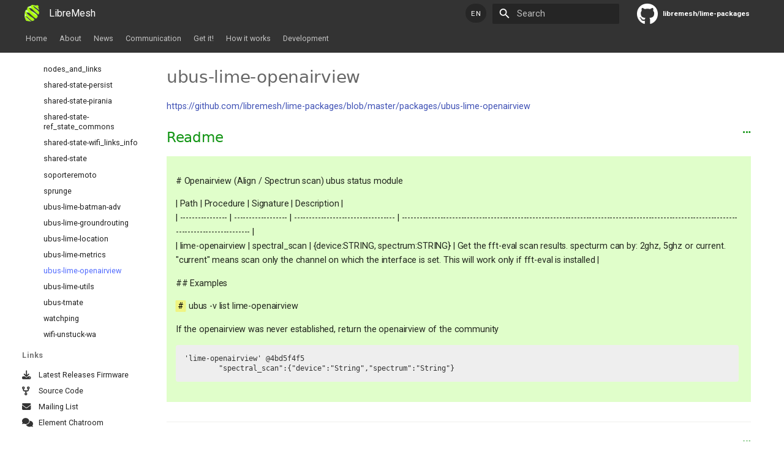

--- FILE ---
content_type: text/html; charset=utf-8
request_url: http://libremesh.org/packages/ubus-lime-openairview.html
body_size: 7033
content:
<!DOCTYPE html>
<html>
  
  <head>
  <meta charset="utf-8">
  <meta http-equiv="X-UA-Compatible" content="IE=edge">
  <meta http-equiv="content-language" content="en">

  <meta name="viewport" content="width=device-width, initial-scale=1">

  <title>ubus-lime-openairview | LibreMesh</title>
  <meta name="description" content="">
  <meta name="author" content="LibreMesh">
  <meta name="theme-color" content="black">    
  <link href="https://fonts.gstatic.com" rel="preconnect" crossorigin>

  <link rel="stylesheet" href="https://fonts.googleapis.com/css?family=Roboto:300,400,400i,700|Roboto+Mono">
  <style>body,input{font-family:"Roboto","Helvetica Neue",Helvetica,Arial,sans-serif}code,kbd,pre{font-family:"Roboto Mono","Courier New",Courier,monospace}</style>

  <link href="https://fonts.googleapis.com/icon?family=Material+Icons" rel="stylesheet">
  <link rel="canonical" href="/packages/ubus-lime-openairview.html">
  <link rel="alternate" type="application/rss+xml" title="LibreMesh" href="/feed.xml">
  <meta name="lang:clipboard.copy" content="Copy to clipboard">      
  <meta name="lang:clipboard.copied" content="Copied to clipboard">
  <meta name="lang:search.language" content="en">
  <meta name="lang:search.pipeline.stopwords" content="True">
  <meta name="lang:search.pipeline.trimmer" content="True">
  <meta name="lang:search.result.none" content="No matching documents">
  <meta name="lang:search.result.one" content="1 matching document">
  <meta name="lang:search.result.other" content="# matching documents">
  <meta name="lang:search.tokenizer" content="[\s\-]+">  
  <link rel="shortcut icon" href="/assets/logo/logo_nano.png"> 

  <link rel="stylesheet" href="/assets/css/font-awesome.min.css">
  <link rel="stylesheet" href="/assets/css/asciidoctor.css">
  <link rel="stylesheet" href="/assets/css/main.css">
  <link rel="stylesheet" href="/assets/css/palette.css">
  <link rel="stylesheet" href="/assets/css/style.css">
  <script src="/assets/js/main.js"></script>


  <body dir="ltr" data-md-color-primary="black" data-md-color-accent="black" class="no-toc">
    
    <svg class="md-svg">
  <defs>
    <path d="M160 304q0 10-3.125 20.5t-10.75 19-18.125 8.5-18.125-8.5-10.75-19-3.125-20.5 3.125-20.5 10.75-19 18.125-8.5 18.125 8.5 10.75 19 3.125 20.5zM320 304q0 10-3.125 20.5t-10.75 19-18.125 8.5-18.125-8.5-10.75-19-3.125-20.5 3.125-20.5 10.75-19 18.125-8.5 18.125 8.5 10.75 19 3.125 20.5zM360 304q0-30-17.25-51t-46.75-21q-10.25 0-48.75 5.25-17.75 2.75-39.25 2.75t-39.25-2.75q-38-5.25-48.75-5.25-29.5 0-46.75 21t-17.25 51q0 22 8 38.375t20.25 25.75 30.5 15 35 7.375 37.25 1.75h42q20.5 0 37.25-1.75t35-7.375 30.5-15 20.25-25.75 8-38.375zM416 260q0 51.75-15.25 82.75-9.5 19.25-26.375 33.25t-35.25 21.5-42.5 11.875-42.875 5.5-41.75 1.125q-19.5 0-35.5-0.75t-36.875-3.125-38.125-7.5-34.25-12.875-30.25-20.25-21.5-28.75q-15.5-30.75-15.5-82.75 0-59.25 34-99-6.75-20.5-6.75-42.5 0-29 12.75-54.5 27 0 47.5 9.875t47.25 30.875q36.75-8.75 77.25-8.75 37 0 70 8 26.25-20.5 46.75-30.25t47.25-9.75q12.75 25.5 12.75 54.5 0 21.75-6.75 42 34 40 34 99.5z" fill="currentColor"></path>
  </defs>
</svg>

<input class=md-toggle data-md-toggle=drawer type=checkbox id=__drawer autocomplete=off>
<input class=md-toggle data-md-toggle=search type=checkbox id=__search autocomplete=off>
<label class=md-overlay data-md-component=overlay for=__drawer></label> <a href="#ubus-lime-openairview" tabindex=1 class=md-skip> Skip to content </a>

<header class=md-header data-md-component=header>
  <nav class="md-header-nav md-grid">
    <div class=md-flex>
      <div class="md-flex__cell md-flex__cell--shrink">
        <a class="md-header-nav__button md-logo" href="" title="LibreMesh">
          <img height="" src="/assets/logo/logo_nano.png" width=""></a>
      </div>
      <div class="md-flex__cell md-flex__cell--shrink">
          <label class="md-icon md-icon--menu md-header-nav__button" for=__drawer></label>
      </div>
      <div class="md-flex__cell md-flex__cell--stretch">
          <div class="md-flex__ellipsis md-header-nav__title" data-md-component=title> 
              <span class=md-header-nav__topic><a href="">LibreMesh</a></span>
              <span class=md-header-nav__topic>ubus-lime-openairview</span>
          </div>
      </div>

      <!-- lang --> 
      <div class="md-flex__cell md-flex__cell--shrink md-grid">
        <ul style="display: flex" class="lng md-tabs__list">
          
          
          
          
          
            <li class="md-tabs__item " style="padding: 0 .5rem">
              <a href="/packages/ubus-lime-openairview.html" class="md-tabs__link en lng-active ">EN</a>
            </li>
          
              </ul>
      </div>
      <!-- fine lang-->

      <div class="md-flex__cell md-flex__cell--shrink">
          
          <label class="md-icon md-icon--search md-header-nav__button" for=__search></label>
          <div class=md-search data-md-component=search role=dialog>
              <label class=md-search__overlay for=__search></label>
              <div class=md-search__inner role=search>
                  <form class=md-search__form name=search>
                      <input type=text class=md-search__input name=query placeholder=Search autocapitalize=off autocorrect=off autocomplete=off spellcheck=false data-md-component=query data-md-state=active>
                      <label class="md-icon md-search__icon" for=__search></label>
                      <button type=reset class="md-icon md-search__icon" data-md-component=reset tabindex=-1> &#xE5CD; </button>
                  </form>
                  <div class=md-search__output>
                      <div class=md-search__scrollwrap data-md-scrollfix>
                          <div class=md-search-result data-md-component=result>
                              <div class=md-search-result__meta> Type to start searching </div>
                              <ol class=md-search-result__list></ol>
                          </div>
                      </div>
                  </div>
              </div>
          </div>
          
      </div>

      <div class="md-flex__cell md-flex__cell--shrink">
        <div class="md-header-nav__source">
          <a class="md-source" data-md-source="github" href="https://github.com/libremesh/lime-packages" title="Go to repository">
          <div class="md-source__icon" style="padding-top:5px">
            <i class="fa-brands fa-github fa-3x"></i>
          </div>
          <div class="md-source__repository">
            libremesh/lime-packages
          </div></a>
        </div>
      </div>
    </div>
    <div class="top-nav md-flex hs no-scrollbar" style="background-color: #333;">
    <ul class="md-tabs__list">

    <!-- Use the current language and default to english if doc translation is not found -->
    
    
    
    <li class="md-tabs__item ">
        <a class="md-tabs__link" href="/">Home</a>
    </li>

    <!-- Use the current language and default to english if doc translation is not found -->
    
    
    
    <li class="md-tabs__item ">
        <a class="md-tabs__link" href="/about.html">About</a>
    </li>

    <!-- Use the current language and default to english if doc translation is not found -->
    
    
    
    <li class="md-tabs__item ">
        <a class="md-tabs__link" href="/news.html">News</a>
    </li>

    <!-- Use the current language and default to english if doc translation is not found -->
    
    
    
    <li class="md-tabs__item ">
        <a class="md-tabs__link" href="/communication.html">Communication</a>
    </li>

    <!-- Use the current language and default to english if doc translation is not found -->
    
    
    
    <li class="md-tabs__item ">
        <a class="md-tabs__link" href="/getit.html">Get it!</a>
    </li>

    <!-- Use the current language and default to english if doc translation is not found -->
    
    
    
    <li class="md-tabs__item ">
        <a class="md-tabs__link" href="/howitworks.html">How it works</a>
    </li>

    <!-- Use the current language and default to english if doc translation is not found -->
    
    
    
    <li class="md-tabs__item ">
        <a class="md-tabs__link" href="/development.html">Development</a>
    </li>

    </ul>

</div>
  </nav>
</header>


    <div class="md-container"> 
        <main class="md-main">
            <div class="md-main__inner md-grid" data-md-component="container">
              <!-- <div class="intersection-rect"></div>     -->

            <div class="md-sidebar md-sidebar--primary" data-md-component="navigation">
  <div class="md-sidebar__scrollwrap">
    <div class="md-sidebar__inner">
      <nav class="md-nav md-nav--primary" data-md-level="0">
        <ul class="md-nav__list" data-md-scrollfix="">

          <li class="md-nav__item caption">
  <strong class="text-grey">Documentation</strong>
</li>
<!-- Use the current language and default to english if doc translation is not found -->
 
    
    
    
      <li class="md-nav__item 
        
        ">
      
        <a class="md-nav__link" href="/docs/">
          <i class="fa fa-book" aria-hidden="true"></i>
          <span>LibreMesh Documentation</span>
        </a>
      
      </li>
  
    
    
    
      <li class="md-nav__item 
         md-nav__item--nested 
        ">
      
        <a class="md-nav__link  " style="display:flex;justify-content: space-between;" 
            href="/docs/en_quick_starting_guide.html">
          <div style="display:flex;justify-content: flex-start;">
            <i class="fa fa-rocket" aria-hidden="true"></i>
            <span>Quick Starting Guide</span>
          </div>
          <span style="text-align: right"><i class="fa fa-chevron-right" aria-hidden="true"></i></span>
        </a>
        <ul class="md-nav__list " data-md-scrollfix="">
          
            
            
            
            <li class="md-nav__item ">
              <a class="md-nav__link" href="/docs/en_connecting_nodes.html"> 
                <span>Connecting to LibreMesh nodes</span>
              </a>
            </li>
          
            
            
            
            <li class="md-nav__item ">
              <a class="md-nav__link" href="/docs/quick_start_guide/en_cli_configuration.html"> 
                <span>CLI configuration</span>
              </a>
            </li>
          
          </ul>
      
      </li>
  
    
    
    
      <li class="md-nav__item 
         md-nav__item--nested 
        ">
      
        <a class="md-nav__link  " style="display:flex;justify-content: space-between;" 
            href="/docs/en_config.html">
          <div style="display:flex;justify-content: flex-start;">
            <i class="fa fa-cogs" aria-hidden="true"></i>
            <span>Configuration</span>
          </div>
          <span style="text-align: right"><i class="fa fa-chevron-right" aria-hidden="true"></i></span>
        </a>
        <ul class="md-nav__list " data-md-scrollfix="">
          
            
            
            
            <li class="md-nav__item ">
              <a class="md-nav__link" href="/docs/configuration/faq-and-recommendations.html"> 
                <span>FAQ and recommendations</span>
              </a>
            </li>
          
            
            
            
            <li class="md-nav__item ">
              <a class="md-nav__link" href="/docs/configuration/lime-example.html"> 
                <span>lime-example</span>
              </a>
            </li>
          
          </ul>
      
      </li>
  
    
    
    
      <li class="md-nav__item 
        
        ">
      
        <a class="md-nav__link" href="/docs/en_changing_network_behavior.html">
          <i class="fa fa-ethernet" aria-hidden="true"></i>
          <span>Change Ethernet config</span>
        </a>
      
      </li>
  
    
    
    
      <li class="md-nav__item 
        
        ">
      
        <a class="md-nav__link" href="/docs/en_change_wifi_behavior.html">
          <i class="fa fa-wifi" aria-hidden="true"></i>
          <span>Change WiFi config</span>
        </a>
      
      </li>
  
    
    
    
      <li class="md-nav__item 
        
        ">
      
        <a class="md-nav__link" href="/docs/en_troubleshooting.html">
          <i class="fa fa-wrench" aria-hidden="true"></i>
          <span>Troubleshooting</span>
        </a>
      
      </li>
  
    
    
    
      <li class="md-nav__item 
         md-nav__item--nested 
        ">
      
        <a class="md-nav__link  " style="display:flex;justify-content: space-between;" 
            href="/docs/hardware/">
          <div style="display:flex;justify-content: flex-start;">
            <i class="fa fa-microchip" aria-hidden="true"></i>
            <span>Hardware</span>
          </div>
          <span style="text-align: right"><i class="fa fa-chevron-right" aria-hidden="true"></i></span>
        </a>
        <ul class="md-nav__list " data-md-scrollfix="">
          
            
            
            
            <li class="md-nav__item ">
              <a class="md-nav__link" href="/docs/hardware/tp-link.html"> 
                <span>tp-link</span>
              </a>
            </li>
          
            
            
            
            <li class="md-nav__item ">
              <a class="md-nav__link" href="/docs/hardware/xiaomi-miwifir3.html"> 
                <span>Xiaomi MiWiFi R3</span>
              </a>
            </li>
          
          </ul>
      
      </li>
  
          



  <li class="md-nav__item 
     md-nav__item--nested  
    
    ">
  
    <a class="md-nav__link  " 
    style="display: flex; justify-content: space-between;" 
    href="/development.html">
      <div>
        <i class="fa fa-brands fa-linux" aria-hidden="true"></i>
        <span>Development</span>
      </div>
      <span style="text-align: right"><i class="fa fa-chevron-right" aria-hidden="true"></i></span>
    </a>
    <ul class="md-nav__list " data-md-scrollfix="">
      
        
        
        
        <li class="md-nav__item ">
          <a class="md-nav__link" href="/development-network_profiles.html"> 
            <span>Network Profiles</span>
          </a>
        </li>
      
        
        
        
        <li class="md-nav__item ">
          <a class="md-nav__link" href="/development-kernel_vermagic.html"> 
            <span>Kernel vermagic</span>
          </a>
        </li>
      
      </ul>
  
  </li>

          <li class="md-nav__item md-nav__item--nested 
 md-nav__item--nested-open ">
  <a class="md-nav__link  " 
    style="display: flex; justify-content: space-between" 
    href="/packages/#">
    <div>
      <i class="fa fa-cube" aria-hidden="true"></i>
      <span>Packages</span>
    </div>
    <span style="text-align: right"><i class="fa fa-chevron-right" aria-hidden="true"></i></span>
  </a>
  <ul class="md-nav__list md-nav__list-open " data-md-scrollfix="">
    
      <li class="md-nav__item">
        <a class="md-nav__link" href="/packages/altermundi-grafana.html">
          <span>altermundi-grafana</span>
        </a>
      </li>
    
      <li class="md-nav__item">
        <a class="md-nav__link" href="/packages/auto-usb-wwan.html">
          <span>auto-usb-wwan</span>
        </a>
      </li>
    
      <li class="md-nav__item">
        <a class="md-nav__link" href="/packages/babeld-auto-gw-mode.html">
          <span>babeld-auto-gw-mode</span>
        </a>
      </li>
    
      <li class="md-nav__item">
        <a class="md-nav__link" href="/packages/bandwidth-test.html">
          <span>bandwidth-test</span>
        </a>
      </li>
    
      <li class="md-nav__item">
        <a class="md-nav__link" href="/packages/batman-adv-auto-gw-mode.html">
          <span>batman-adv-auto-gw-mode</span>
        </a>
      </li>
    
      <li class="md-nav__item">
        <a class="md-nav__link" href="/packages/bmx7-auto-gw-bw-mode.html">
          <span>bmx7-auto-gw-bw-mode</span>
        </a>
      </li>
    
      <li class="md-nav__item">
        <a class="md-nav__link" href="/packages/bmx7-auto-gw-mode.html">
          <span>bmx7-auto-gw-mode</span>
        </a>
      </li>
    
      <li class="md-nav__item">
        <a class="md-nav__link" href="/packages/bmx7-mdns.html">
          <span>bmx7-mdns</span>
        </a>
      </li>
    
      <li class="md-nav__item">
        <a class="md-nav__link" href="/packages/check-date-http.html">
          <span>check-date-http</span>
        </a>
      </li>
    
      <li class="md-nav__item">
        <a class="md-nav__link" href="/packages/check-internet.html">
          <span>check-internet</span>
        </a>
      </li>
    
      <li class="md-nav__item">
        <a class="md-nav__link" href="/packages/cotonete.html">
          <span>cotonete</span>
        </a>
      </li>
    
      <li class="md-nav__item">
        <a class="md-nav__link" href="/packages/deferrable-reboot.html">
          <span>deferrable-reboot</span>
        </a>
      </li>
    
      <li class="md-nav__item">
        <a class="md-nav__link" href="/packages/eupgrade.html">
          <span>eupgrade</span>
        </a>
      </li>
    
      <li class="md-nav__item">
        <a class="md-nav__link" href="/packages/first-boot-wizard.html">
          <span>first-boot-wizard</span>
        </a>
      </li>
    
      <li class="md-nav__item">
        <a class="md-nav__link" href="/packages/hotplug-initd-services.html">
          <span>hotplug-initd-services</span>
        </a>
      </li>
    
      <li class="md-nav__item">
        <a class="md-nav__link" href="/packages/packages_list.html">
          <span>packages_list</span>
        </a>
      </li>
    
      <li class="md-nav__item">
        <a class="md-nav__link" href="/packages/lime-ap-watchping.html">
          <span>lime-ap-watchping</span>
        </a>
      </li>
    
      <li class="md-nav__item">
        <a class="md-nav__link" href="/packages/lime-app.html">
          <span>lime-app</span>
        </a>
      </li>
    
      <li class="md-nav__item">
        <a class="md-nav__link" href="/packages/lime-curtigghio.html">
          <span>lime-curtigghio</span>
        </a>
      </li>
    
      <li class="md-nav__item">
        <a class="md-nav__link" href="/packages/lime-debug.html">
          <span>lime-debug</span>
        </a>
      </li>
    
      <li class="md-nav__item">
        <a class="md-nav__link" href="/packages/lime-docs.html">
          <span>lime-docs</span>
        </a>
      </li>
    
      <li class="md-nav__item">
        <a class="md-nav__link" href="/packages/lime-eth-config.html">
          <span>lime-eth-config</span>
        </a>
      </li>
    
      <li class="md-nav__item">
        <a class="md-nav__link" href="/packages/lime-hwd-ground-routing.html">
          <span>lime-hwd-ground-routing</span>
        </a>
      </li>
    
      <li class="md-nav__item">
        <a class="md-nav__link" href="/packages/lime-hwd-openwrt-wan.html">
          <span>lime-hwd-openwrt-wan</span>
        </a>
      </li>
    
      <li class="md-nav__item">
        <a class="md-nav__link" href="/packages/lime-hwd-usbradio.html">
          <span>lime-hwd-usbradio</span>
        </a>
      </li>
    
      <li class="md-nav__item">
        <a class="md-nav__link" href="/packages/lime-hwd-watchcat.html">
          <span>lime-hwd-watchcat</span>
        </a>
      </li>
    
      <li class="md-nav__item">
        <a class="md-nav__link" href="/packages/lime-proto-anygw.html">
          <span>lime-proto-anygw</span>
        </a>
      </li>
    
      <li class="md-nav__item">
        <a class="md-nav__link" href="/packages/lime-proto-babeld.html">
          <span>lime-proto-babeld</span>
        </a>
      </li>
    
      <li class="md-nav__item">
        <a class="md-nav__link" href="/packages/lime-proto-batadv.html">
          <span>lime-proto-batadv</span>
        </a>
      </li>
    
      <li class="md-nav__item">
        <a class="md-nav__link" href="/packages/lime-proto-bgp.html">
          <span>lime-proto-bgp</span>
        </a>
      </li>
    
      <li class="md-nav__item">
        <a class="md-nav__link" href="/packages/lime-proto-bmx7.html">
          <span>lime-proto-bmx7</span>
        </a>
      </li>
    
      <li class="md-nav__item">
        <a class="md-nav__link" href="/packages/lime-proto-olsr.html">
          <span>lime-proto-olsr</span>
        </a>
      </li>
    
      <li class="md-nav__item">
        <a class="md-nav__link" href="/packages/lime-proto-olsr2.html">
          <span>lime-proto-olsr2</span>
        </a>
      </li>
    
      <li class="md-nav__item">
        <a class="md-nav__link" href="/packages/lime-proto-olsr6.html">
          <span>lime-proto-olsr6</span>
        </a>
      </li>
    
      <li class="md-nav__item">
        <a class="md-nav__link" href="/packages/lime-proto-wan.html">
          <span>lime-proto-wan</span>
        </a>
      </li>
    
      <li class="md-nav__item">
        <a class="md-nav__link" href="/packages/lime-report.html">
          <span>lime-report</span>
        </a>
      </li>
    
      <li class="md-nav__item">
        <a class="md-nav__link" href="/packages/lime-smart-wifi.html">
          <span>lime-smart-wifi</span>
        </a>
      </li>
    
      <li class="md-nav__item">
        <a class="md-nav__link" href="/packages/lime-system.html">
          <span>lime-system</span>
        </a>
      </li>
    
      <li class="md-nav__item">
        <a class="md-nav__link" href="/packages/miniserver-client.html">
          <span>miniserver-client</span>
        </a>
      </li>
    
      <li class="md-nav__item">
        <a class="md-nav__link" href="/packages/pirania.html">
          <span>pirania</span>
        </a>
      </li>
    
      <li class="md-nav__item">
        <a class="md-nav__link" href="/packages/prometheus-node-exporter-lua-location-latlon.html">
          <span>prometheus-node-exporter-lua-location-latlon</span>
        </a>
      </li>
    
      <li class="md-nav__item">
        <a class="md-nav__link" href="/packages/prometheus-node-exporter-lua-wifi-params.html">
          <span>prometheus-node-exporter-lua-wifi-params</span>
        </a>
      </li>
    
      <li class="md-nav__item">
        <a class="md-nav__link" href="/packages/prometheus-node-exporter-lua-wifi-stations-extra.html">
          <span>prometheus-node-exporter-lua-wifi-stations-extra</span>
        </a>
      </li>
    
      <li class="md-nav__item">
        <a class="md-nav__link" href="/packages/prometheus-node-exporter-lua-wifi-survey.html">
          <span>prometheus-node-exporter-lua-wifi-survey</span>
        </a>
      </li>
    
      <li class="md-nav__item">
        <a class="md-nav__link" href="/packages/prometheus-node-push-influx.html">
          <span>prometheus-node-push-influx</span>
        </a>
      </li>
    
      <li class="md-nav__item">
        <a class="md-nav__link" href="/packages/random-numgen.html">
          <span>random-numgen</span>
        </a>
      </li>
    
      <li class="md-nav__item">
        <a class="md-nav__link" href="/packages/safe-reboot.html">
          <span>safe-reboot</span>
        </a>
      </li>
    
      <li class="md-nav__item">
        <a class="md-nav__link" href="/packages/safe-upgrade.html">
          <span>safe-upgrade</span>
        </a>
      </li>
    
      <li class="md-nav__item">
        <a class="md-nav__link" href="/packages/shared-state-async.html">
          <span>shared-state-async</span>
        </a>
      </li>
    
      <li class="md-nav__item">
        <a class="md-nav__link" href="/packages/shared-state-babel_links_info.html">
          <span>shared-state-babel_links_info</span>
        </a>
      </li>
    
      <li class="md-nav__item">
        <a class="md-nav__link" href="/packages/shared-state-babeld_hosts.html">
          <span>shared-state-babeld_hosts</span>
        </a>
      </li>
    
      <li class="md-nav__item">
        <a class="md-nav__link" href="/packages/shared-state-bat_hosts.html">
          <span>shared-state-bat_hosts</span>
        </a>
      </li>
    
      <li class="md-nav__item">
        <a class="md-nav__link" href="/packages/shared-state-bat_links_info.html">
          <span>shared-state-bat_links_info</span>
        </a>
      </li>
    
      <li class="md-nav__item">
        <a class="md-nav__link" href="/packages/shared-state-dnsmasq_hosts.html">
          <span>shared-state-dnsmasq_hosts</span>
        </a>
      </li>
    
      <li class="md-nav__item">
        <a class="md-nav__link" href="/packages/shared-state-dnsmasq_leases.html">
          <span>shared-state-dnsmasq_leases</span>
        </a>
      </li>
    
      <li class="md-nav__item">
        <a class="md-nav__link" href="/packages/shared-state-dnsmasq_servers.html">
          <span>shared-state-dnsmasq_servers</span>
        </a>
      </li>
    
      <li class="md-nav__item">
        <a class="md-nav__link" href="/packages/shared-state-network_nodes.html">
          <span>shared-state-network_nodes</span>
        </a>
      </li>
    
      <li class="md-nav__item">
        <a class="md-nav__link" href="/packages/shared-state-node_info.html">
          <span>shared-state-node_info</span>
        </a>
      </li>
    
      <li class="md-nav__item">
        <a class="md-nav__link" href="/packages/shared-state-nodes_and_links.html">
          <span>shared-state-nodes_and_links</span>
        </a>
      </li>
    
      <li class="md-nav__item">
        <a class="md-nav__link" href="/packages/shared-state-persist.html">
          <span>shared-state-persist</span>
        </a>
      </li>
    
      <li class="md-nav__item">
        <a class="md-nav__link" href="/packages/shared-state-pirania.html">
          <span>shared-state-pirania</span>
        </a>
      </li>
    
      <li class="md-nav__item">
        <a class="md-nav__link" href="/packages/shared-state-ref_state_commons.html">
          <span>shared-state-ref_state_commons</span>
        </a>
      </li>
    
      <li class="md-nav__item">
        <a class="md-nav__link" href="/packages/shared-state-wifi_links_info.html">
          <span>shared-state-wifi_links_info</span>
        </a>
      </li>
    
      <li class="md-nav__item">
        <a class="md-nav__link" href="/packages/shared-state.html">
          <span>shared-state</span>
        </a>
      </li>
    
      <li class="md-nav__item">
        <a class="md-nav__link" href="/packages/soporteremoto.html">
          <span>soporteremoto</span>
        </a>
      </li>
    
      <li class="md-nav__item">
        <a class="md-nav__link" href="/packages/sprunge.html">
          <span>sprunge</span>
        </a>
      </li>
    
      <li class="md-nav__item">
        <a class="md-nav__link" href="/packages/ubus-lime-batman-adv.html">
          <span>ubus-lime-batman-adv</span>
        </a>
      </li>
    
      <li class="md-nav__item">
        <a class="md-nav__link" href="/packages/ubus-lime-groundrouting.html">
          <span>ubus-lime-groundrouting</span>
        </a>
      </li>
    
      <li class="md-nav__item">
        <a class="md-nav__link" href="/packages/ubus-lime-location.html">
          <span>ubus-lime-location</span>
        </a>
      </li>
    
      <li class="md-nav__item">
        <a class="md-nav__link" href="/packages/ubus-lime-metrics.html">
          <span>ubus-lime-metrics</span>
        </a>
      </li>
    
      <li class="md-nav__item md-nav__item--active ">
        <a class="md-nav__link" href="/packages/ubus-lime-openairview.html">
          <span>ubus-lime-openairview</span>
        </a>
      </li>
    
      <li class="md-nav__item">
        <a class="md-nav__link" href="/packages/ubus-lime-utils.html">
          <span>ubus-lime-utils</span>
        </a>
      </li>
    
      <li class="md-nav__item">
        <a class="md-nav__link" href="/packages/ubus-tmate.html">
          <span>ubus-tmate</span>
        </a>
      </li>
    
      <li class="md-nav__item">
        <a class="md-nav__link" href="/packages/watchping.html">
          <span>watchping</span>
        </a>
      </li>
    
      <li class="md-nav__item">
        <a class="md-nav__link" href="/packages/wifi-unstuck-wa.html">
          <span>wifi-unstuck-wa</span>
        </a>
      </li>
    
  </ul>
</li>
          <li class="md-nav__item caption">
    <strong class="text-grey">Links</strong>
</li>
<li class="md-nav__item">
    <a class="md-nav__link" href="https://firmware-libremesh.antennine.org/">
    <div>
        <i class="fa fa-download" aria-hidden="true"></i>
        <span>Latest Releases Firmware</span>
    </div>
    </a>
</li>
<li class="md-nav__item">
    <a class="md-nav__link" href="https://github.com/libremesh/">
    <div>
        <i class="fa fa-code-fork" aria-hidden="true"></i>
        <span>Source Code</span>
    </div>
    </a>
</li>
<li class="md-nav__item">
    <a class="md-nav__link" href="https://www.autistici.org/mailman/listinfo/libremesh">
    <div>
        <i class="fa fa-envelope" aria-hidden="true"></i>
        <span>Mailing List</span>
    </div>
    </a>
</li>
<li class="md-nav__item">
    <a class="md-nav__link" href="https://matrix.to/#/#libremesh-dev:matrix.guifi.net">
    <div>
        <i class="fa fa-comments" aria-hidden="true"></i>
        <span>Element Chatroom</span>
    </div>
    </a>
</li>

      
        </ul>
      </nav>
    </div>
  </div>
</div>
<div class="md-sidebar md-sidebar--secondary" data-md-component="toc">
  <div class="md-sidebar__scrollwrap">
    <div class="md-sidebar__inner">
      <nav class="md-nav md-nav--secondary">
        <p class="md-nav__title text-grey">Table of contents</p>
        <!-- toc will be appended here!-->
        <ul class="md-nav__list" id="nav_toc"><li class="md-nav__item"><a href="#readme" class="md-nav__link">Readme</a></li><li class="md-nav__item"><a href="#makefile" class="md-nav__link">Makefile</a></li></ul>
        </ul>
      </nav>
    </div>
  </div>
</div>

                <div id="md-container-pancakes">
                <div class="md-content"> 
    <article class="md-content__inner md-typeset">
      <h1 id="ubus-lime-openairview" style="margin-bottom:0px">ubus-lime-openairview</h1>
      <a href="https://github.com/libremesh/lime-packages/blob/master/packages/ubus-lime-openairview">https://github.com/libremesh/lime-packages/blob/master/packages/ubus-lime-openairview</a>

<div class="packages-container">
<div class="sect1">
<h2 id="readme">Readme</h2>
<div class="sectionbody">
<div class="quoteblock">
<blockquote>
<div class="paragraph">
<p># Openairview (Align / Spectrun scan) ubus status module</p>
</div>
<div class="paragraph">
<p>| Path             | Procedure          | Signature                          | Description                                                                                                                                |<br>
| ---------------- | ------------------ | ---------------------------------- | ------------------------------------------------------------------------------------------------------------------------------------------ |<br>
| lime-openairview | spectral_scan      | {device:STRING, spectrum:STRING}   | Get the fft-eval scan results. specturm can by: 2ghz, 5ghz or current. "current" means scan only the channel on which the interface is set. This will work only if fft-eval is installed |</p>
</div>
<div class="paragraph">
<p>## Examples</p>
</div>
<div class="paragraph">
<p><mark>#</mark> ubus -v list lime-openairview</p>
</div>
<div class="paragraph">
<p>If the openairview was never established, return the openairview of the community</p>
</div>
<div class="listingblock">
<div class="content">
<pre class="rouge highlight"><code>'lime-openairview' @4bd5f4f5
	"spectral_scan":{"device":"String","spectrum":"String"}</code></pre>
</div>
</div>
</blockquote>
</div>
</div>
</div>
<div class="sect1">
<h2 id="makefile">Makefile</h2>
<div class="sectionbody">
<div class="listingblock">
<div class="content">
<pre class="rouge highlight"><code data-lang="make"><span class="k">include</span><span class="sx"> ../../libremesh.mk</span>

<span class="k">define</span> <span class="nv">Package/$(PKG_NAME)</span>
  <span class="nv">SECTION</span><span class="o">:=</span>ubus
  <span class="nv">CATEGORY</span><span class="o">:=</span>Ubus
  <span class="nv">MAINTAINER</span><span class="o">:=</span>Marcos Gutierrez &lt;gmarcos87@gmail.com&gt;
  <span class="nv">SUBMENU</span><span class="o">:=</span>3. Applications
  <span class="nv">TITLE</span><span class="o">:=</span>Openairview ubus module
  <span class="nv">DEPENDS</span><span class="o">:=</span> +lua +libubox-lua +libubus-lua +libiwinfo-lua +luci-lib-nixio +luci-lib-jsonc +lime-system
  <span class="nv">PKGARCH</span><span class="o">:=</span>all
<span class="k">endef</span>

<span class="nf">$(</span><span class="nb">eval</span> <span class="p">$(</span>call BuildPackage,<span class="p">$(</span>PKG_NAME<span class="p">)))</span></code></pre>
</div>
</div>
</div>
</div>
</div>
      <script src="/assets/js/jquery.js"></script>

<script>
$(document).ready(function() {

    var toc = $('#nav-toc');

    // Select each header
    sections = $('#md-container-pancakes h2');
        $.each(sections, function(idx, v) {
            section = $(v);
            // console.log(section)

            var div_id = $(section).attr('id');
            var div_text = section.text().split('¶')[0];
            var parent = $("#" + div_id)
            var content = '<li id="link_' + div_id + '" class="md-nav__item"><a class="md-nav__link" href="#' + div_id + '" title="' + div_text +'">' + div_text +'</a></li>';
            $(toc).append(content);

            // Add section code to subnavigation
            var children = $('<nav class="md-nav"><ul class="md-nav__list"></nav></ul>')
            var contenders = $("#" + div_id).nextUntil( "h2" );
            $.each(contenders, function(idx, contender){
               if($(contender).is('h2')) {
                   var contender_id = $(contender).attr('id');
                   var contender_text = $(contender).text().split('¶')[0];
                   var content = '<li class="md-nav__item"><a class="md-nav__link" href="#' + contender_id + '" title="' + contender_text +'">' + contender_text +'</a></li>';
                   children.append(content);
                }
             })
             $("#link_" + div_id).append(children);
        });

    });
</script>

      <!-- this will parse through the header fields and add a button to open
     an issue / ask a question on Github. The editable field should be in
     the post frontend matter, and refer to the label to open the issue for -->

<style>
.more {
    float:right;
    font-size: 1.2rem !important;
}
.more:hover {
    color: cornflowerblue !important;
}

.dropdown {
    position: relative;
    display: inline-block;
}

.dropdown i { font-size: 1.6rem !important;}

.dropdown-content {
    display: none;
    position: absolute;
    background-color: #f9f9f9;
    min-width: 160px;
    font-weight: 200;
    box-shadow: 0px 8px 6px 0px rgba(0,0,0,0.2);
    padding: 0px 10px;
    z-index: 1;
    
}

.dropdown:hover .dropdown-content {
    display: block;
}
</style>
<script>
$(document).ready(function() {

    var divs = $("#h1,h2,h3,h4"); 
    $.each(divs, function(i,e){

        // Edit
        var did = $(e).attr('id');
        var start = '<div class="dropdown more"><span><i class="fa fa-ellipsis-h more" title="Edit"></i></span><div class="dropdown-content">';

        // Edit (assuming deployed under main organization repo)
        var link = "https://github.com/libremesh/libremesh.github.io/edit/master/packages/ubus-lime-openairview.txt#" + did;
        var button = "<p><a href='" + link + "' target='_blank'>Edit this page</a></p>";
        start += button;

        // Issues;
        var link = "https://github.com/libremesh/libremesh.github.io/issues/new?labels=question&title=Question:&body=Question on: https://github.com/libremesh/libremesh.github.io/tree/master/packages/ubus-lime-openairview.txt%23" + did;

        var button = "<p><a href='" + link + "' target='_blank'>Ask a Question</a></p>";
        start += button;
        start += "</div></div>";
        $(e).append(start)

    })
});
</script>

    </article>
</div>      

                </div>
            </div>
        </main>
    </div>
    <footer class="c-footer md-footer-nav">
  <div class="u-container c-footer__container">
    <nav class="md-footer-nav__inner md-grid">
         
      </nav>
    </div>
  
   <div class="md-footer-meta md-typeset">
    <div class="md-footer-meta__inner md-grid">
      <div class="md-footer-copyright">
        
          <div class="md-footer-copyright__highlight">
            Copyright &copy; 2026 - LibreMesh
          </div>        
      </div>
      
        
  <div class="md-footer-social">
    <!-- <link rel="stylesheet" href="https://stackpath.bootstrapcdn.com/font-awesome/4.7.0/css/font-awesome.min.css"> -->
      <a href="https://github.com/libremesh" target="_blank" class="md-footer-social__link fa-brands fa-github"></a>
      <a href="https://matrix.to/#/#libremesh-dev:matrix.guifi.net" target="_blank" class="md-footer-social__link fa fa-comments"></a>
      <a href="https://www.autistici.org/mailman/listinfo/libremesh" target="_blank" class="md-footer-social__link fa fa-envelope"></a>
      
  </div>

    </div>
  </div>

</footer>


    <script>
  var headers = ["h1", "h2", "h3", "h4"]
  var colors = ["var(--color-primary)", "orange", "green", "blue"]
  
  $.each(headers, function(i, header){
    //   var color = colors[i];
      var color = colors[0];
      $(header).each(function () {
          var href=$(this).attr("id");
          $(this).append('<a class="headerlink" style="color:' + color + '" href="#' + href + '" title="Permanent link">¶</a>')
      });
  })
  
  </script>
  
    

  </body>
</html>


--- FILE ---
content_type: text/css; charset=utf-8
request_url: http://libremesh.org/assets/css/main.css
body_size: 13226
content:
html {
    box-sizing: border-box;
}
*, :after, :before {
    box-sizing: inherit;
}
html {
    -webkit-text-size-adjust: none;
    -moz-text-size-adjust: none;
    -ms-text-size-adjust: none;
    text-size-adjust: none;
}
body {
    margin: 0;
}
hr {
    overflow: visible;
    box-sizing: content-box;
}
a {
    -webkit-text-decoration-skip: objects;
}
a, button, input, label {
    -webkit-tap-highlight-color: transparent;
}
a {
    color: inherit;
    text-decoration: none;
}
small, sub, sup {
    font-size: 80%}
sub, sup {
    position: relative;
    line-height: 0;
    vertical-align: baseline;
}
sub {
    bottom: -.25em;
}
sup {
    top: -.5em;
}
img {
    border-style: none;
}
table {
    border-collapse: separate;
    border-spacing: 0;
}
td, th {
    font-weight: 400;
    vertical-align: top;
}
button {
    margin: 0;
    padding: 0;
    border: 0;
    outline-style: none;
    background: transparent;
    font-size: inherit;
}
input {
    border: 0;
    outline: 0;
}

.form-input {
  width: 100%;
  padding: 12px 20px;
  margin: 8px 0;
  display: inline-block;
  border: 1px solid #ccc;
  border-radius: 4px;
  box-sizing: border-box;
}

.changelog,
.changelog > div {
  margin: 0;
  padding: 0;
  list-style: none; }
.changelog .date {
  color: #888;
  font-style: italic; }

/* Badges */

span.badge {
  font-family: "Open Sans", sans-serif;
  padding: 2px 5px;
  margin-right: 5px;
  text-transform: uppercase;
  font-size: 1.0rem;
  border-radius: 2px;
  background: #eee;
  font-weight: bold; }
span.badge-primary {
  background: #3c7dae;
  color: #fff; }
span.badge-secondary {
  background: #999;
  color: #fff; }
span.badge-danger {
  background: firebrick;
  color: #fff; }
span.badge-warning {
  background: darkorange;
  color: #fff; }
span.badge-info {
  background: royalblue;
  color: #fff; }
span.badge-success {
  background: forestgreen;
  color: #fff; }

/* Buttons */

.btn {
  border-radius: 3px;
  padding: 5px;
  cursor: pointer;
  color: white;
}

.btn:hover {
  background: #888;
}

.btn-primary {
  background: #3c7dae;
  color: #fff; }
.btn-secondary {
  background: #999;
  color: #fff; }
.btn-danger {
  background: firebrick;
  color: #fff; }
.btn-warning {
  background: darkorange;
  color: #fff; }
.btn-info {
  background: royalblue;
  color: #fff; }
.btn-success {
  background: forestgreen;
  color: #fff; }

/* Primary Styles */

.md-clipboard:before, .md-icon, .md-nav__button, .md-nav__link:after, .md-nav__title:before, .md-search-result__article--document:before, .md-source-file:before, .md-typeset .admonition>.admonition-title:before, .md-typeset .admonition>summary:before, .md-typeset .critic.comment:before, .md-typeset .footnote-backref, .md-typeset .task-list-control .task-list-indicator:before, .md-typeset details>.admonition-title:before, .md-typeset details>summary:before, .md-typeset summary:after {
    font-family: Material Icons;
    font-style: normal;
    font-variant: normal;
    font-weight: 400;
    line-height: 1;
    text-transform: none;
    white-space: nowrap;
    speak: none;
    word-wrap: normal;
    direction: ltr;
}

.md-content__icon, .md-footer-nav__button, .md-header-nav__button, .md-nav__button, .md-nav__title:before, .md-search-result__article--document:before {
    display: inline-block;
    margin: .4rem;
    padding: .4rem;
    font-size: 2.4rem;
    cursor: pointer;
}
.md-icon--arrow-back:before {
    content: "\E5C4"}
.md-icon--arrow-forward:before {
    content: "\E5C8"}
.md-icon--menu:before {
    content: "\E5D2"}
.md-icon--search:before {
    content: "\E8B6"}
[dir=rtl] .md-icon--arrow-back:before {
    content: "\E5C8"}
[dir=rtl] .md-icon--arrow-forward:before {
    content: "\E5C4"}
body {
    -webkit-font-smoothing: antialiased;
    -moz-osx-font-smoothing: grayscale;
}
body, input {
    color: rgba(0, 0, 0, .87);
    -webkit-font-feature-settings: "kern", "liga";
    font-feature-settings: "kern", "liga";
    font-family: Roboto, Helvetica Neue, Helvetica, Arial, sans-serif;
}
code, kbd, pre {
    color: rgba(0, 0, 0, .87);
    -webkit-font-feature-settings: "kern";
    font-feature-settings: "kern";
    font-family: Courier New, Courier, monospace;
}
.md-typeset {
    font-size: 1.6rem;
    line-height: 1.6;
    -webkit-print-color-adjust: exact;
}
.md-typeset blockquote, .md-typeset ol, .md-typeset p, .md-typeset ul {
    margin: 1em 0;
}
.md-typeset h1 {
    margin: 0 0 4rem;
    color: rgba(0, 0, 0, .54);
    font-size: 3.125rem;
    line-height: 1.3;
}
.md-typeset h1, .md-typeset h2 {
    font-weight: 300;
    letter-spacing: -.01em;
}
.md-typeset h2 {
    margin: 4rem 0 1.6rem;
    font-size: 2.5rem;
    line-height: 1.4;
}
.md-typeset h3 {
    margin: 3.2rem 0 1.6rem;
    font-size: 2rem;
    font-weight: 400;
    letter-spacing: -.01em;
    line-height: 1.5;
}
.md-typeset h2+h3 {
    margin-top: 1.6rem;
}
.md-typeset h4 {
    font-size: 1.6rem;
}
.md-typeset h4, .md-typeset h5, .md-typeset h6 {
    margin: 1.6rem 0;
    font-weight: 700;
    letter-spacing: -.01em;
}
.md-typeset h5, .md-typeset h6 {
    color: rgba(0, 0, 0, .54);
    font-size: 1.28rem;
}
.md-typeset h5 {
    text-transform: uppercase;
}
.md-typeset hr {
    margin: 1.5em 0;
    border-bottom: .1rem dotted rgba(0, 0, 0, .26);
}
.md-typeset a {
    color: #3f51b5;
    word-break: break-word;
}
.md-typeset a, .md-typeset a:before {
    transition: color .125s;
}
.md-typeset a:active, .md-typeset a:hover {
    color: #536dfe;
}
.md-typeset code, .md-typeset pre {
    background-color: hsla(0, 0%, 93%, .5);
    color: #37474f;
    font-size: 85%;
    direction: ltr;
}
.md-typeset code {
    margin: 0 .29412em;
    padding: .07353em 0;
    border-radius: .2rem;
    box-shadow: .29412em 0 0 hsla(0, 0%, 93%, .5), -.29412em 0 0 hsla(0, 0%, 93%, .5);
    word-break: break-word;
    -webkit-box-decoration-break: clone;
    box-decoration-break: clone;
}
.md-typeset h1 code, .md-typeset h2 code, .md-typeset h3 code, .md-typeset h4 code, .md-typeset h5 code, .md-typeset h6 code {
    margin: 0;
    background-color: transparent;
    box-shadow: none;
}
.md-typeset a>code {
    margin: inherit;
    padding: inherit;
    border-radius: none;
    background-color: inherit;
    color: inherit;
    box-shadow: none;
}
.md-typeset pre {
    position: relative;
    margin: 1em 0;
    border-radius: .2rem;
    line-height: 1.4;
    -webkit-overflow-scrolling: touch;
}
.md-typeset pre>code {
    display: block;
    margin: 0;
    padding: 1.05rem 1.2rem;
    background-color: transparent;
    font-size: inherit;
    box-shadow: none;
    -webkit-box-decoration-break: none;
    box-decoration-break: none;
    overflow: auto;
}
.md-typeset pre>code::-webkit-scrollbar {
    width: .4rem;
    height: .4rem;
}
.md-typeset pre>code::-webkit-scrollbar-thumb {
    background-color: rgba(0, 0, 0, .26);
}
.md-typeset pre>code::-webkit-scrollbar-thumb:hover {
    background-color: #536dfe;
}
.md-typeset kbd {
    padding: 0 .29412em;
    border: .1rem solid #c9c9c9;
    border-radius: .3rem;
    border-bottom-color: #bcbcbc;
    background-color: #fcfcfc;
    color: #555;
    font-size: 85%;
    box-shadow: 0 .1rem 0 #b0b0b0;
    word-break: break-word;
}
.md-typeset mark {
    margin: 0 .25em;
    padding: .0625em 0;
    border-radius: .2rem;
    background-color: rgba(255, 235, 59, .5);
    box-shadow: .25em 0 0 rgba(255, 235, 59, .5), -.25em 0 0 rgba(255, 235, 59, .5);
    word-break: break-word;
    -webkit-box-decoration-break: clone;
    box-decoration-break: clone;
}
.md-typeset abbr {
    border-bottom: .1rem dotted rgba(0, 0, 0, .54);
    text-decoration: none;
    cursor: help;
}
.md-typeset small {
    opacity: .75;
}
.md-typeset sub, .md-typeset sup {
    margin-left: .07812em;
}
[dir=rtl] .md-typeset sub, [dir=rtl] .md-typeset sup {
    margin-right: .07812em;
    margin-left: 0;
}
[dir=rtl] .md-typeset blockquote {
    padding-right: 1.2rem;
    padding-left: 0;
    border-right: .4rem solid rgba(0, 0, 0, .26);
    border-left: initial;
}
.md-typeset ul {
    list-style-type: disc;
}
.md-typeset ol, .md-typeset ul {
    margin-left: .625em;
    padding: 0;
}
[dir=rtl] .md-typeset ol, [dir=rtl] .md-typeset ul {
    margin-right: .625em;
    margin-left: 0;
}
.md-typeset ol ol, .md-typeset ul ol {
    list-style-type: lower-alpha;
}
.md-typeset ol ol ol, .md-typeset ul ol ol {
    list-style-type: lower-roman;
}
.md-typeset ol li, .md-typeset ul li {
    margin-bottom: .5em;
    margin-left: 1.25em;
}
[dir=rtl] .md-typeset ol li, [dir=rtl] .md-typeset ul li {
    margin-right: 1.25em;
    margin-left: 0;
}
.md-typeset ol li blockquote, .md-typeset ol li p, .md-typeset ul li blockquote, .md-typeset ul li p {
    margin: .5em 0;
}

blockquote {
    background-color: rgba(255,229,100,.3);
    border-left: 8px solid #ffe564;
    padding: 15px 20px 15px 15px;
}

.md-typeset ol li:last-child, .md-typeset ul li:last-child {
    margin-bottom: 0;
}
.md-typeset ol li ol, .md-typeset ol li ul, .md-typeset ul li ol, .md-typeset ul li ul {
    margin: .5em 0 .5em .625em;
}
[dir=rtl] .md-typeset ol li ol, [dir=rtl] .md-typeset ol li ul, [dir=rtl] .md-typeset ul li ol, [dir=rtl] .md-typeset ul li ul {
    margin-right: .625em;
    margin-left: 0;
}
.md-typeset dd {
    margin: 1em 0 1em 1.875em;
}
[dir=rtl] .md-typeset dd {
    margin-right: 1.875em;
    margin-left: 0;
}
.md-typeset iframe, .md-typeset img, .md-typeset svg {
    max-width: 100%}
.md-typeset table:not([class]) {
    box-shadow: 0 2px 2px 0 rgba(0, 0, 0, .14), 0 1px 5px 0 rgba(0, 0, 0, .12), 0 3px 1px -2px rgba(0, 0, 0, .2);
    display: inline-block;
    max-width: 100%;
    border-radius: .2rem;
    font-size: 1.28rem;
    overflow: auto;
    -webkit-overflow-scrolling: touch;
}
.md-typeset table:not([class])+* {
    margin-top: 1.5em;
}
.md-typeset table:not([class]) td:not([align]), .md-typeset table:not([class]) th:not([align]) {
    text-align: left;
}
[dir=rtl] .md-typeset table:not([class]) td:not([align]), [dir=rtl] .md-typeset table:not([class]) th:not([align]) {
    text-align: right;
}
.md-typeset table:not([class]) th {
    min-width: 10rem;
    padding: 1.2rem 1.6rem;
    background-color: rgba(0, 0, 0, .54);
    color: #fff;
    vertical-align: top;
}
.md-typeset table:not([class]) td {
    padding: 1.2rem 1.6rem;
    border-top: .1rem solid rgba(0, 0, 0, .07);
    vertical-align: top;
}
.md-typeset table:not([class]) tr:first-child td {
    border-top: 0;
}
.md-typeset table:not([class]) a {
    word-break: normal;
}
.md-typeset__scrollwrap {
    margin: 1em -1.6rem;
    overflow-x: auto;
    -webkit-overflow-scrolling: touch;
}
.md-typeset .md-typeset__table {
    display: inline-block;
    margin-bottom: .5em;
    padding: 0 1.6rem;
}
.md-typeset .md-typeset__table table {
    display: table;
    width: 100%;
    margin: 0;
    overflow: hidden;
}
html {
    font-size: 62.5%;
    overflow-x: hidden;
}
body, html {
    height: 100%}
body {
    position: relative;
}
hr {
    display: block;
    height: .1rem;
    padding: 0;
    border: 0;
}
.md-svg {
    display: none;
}
.md-grid {
    max-width: 122rem;
    margin-right: auto;
    margin-left: auto;
}
.md-container, .md-main {
    overflow: auto;
}
.md-container {
    display: table;
    width: 100%;
    height: 100%;
    padding-top: 4.8rem;
    table-layout: fixed;
}
.md-main {
    display: table-row;
    height: 100%}
.md-main__inner {
    height: 100%;
    padding-top: 3rem;
    padding-bottom: .1rem;
}
.md-toggle {
    display: none;
}
.md-overlay {
    position: fixed;
    top: 0;
    width: 0;
    height: 0;
    transition: width 0s .25s, height 0s .25s, opacity .25s;
    background-color: rgba(0, 0, 0, .54);
    opacity: 0;
    z-index: 3;
}
.md-flex {
    display: table;
}
.md-flex__cell {
    display: table-cell;
    position: relative;
    vertical-align: top;
}
.md-flex__cell--shrink {
    width: 0;
}
.md-flex__cell--stretch {
    display: table;
    width: 100%;
    table-layout: fixed;
}
.md-flex__ellipsis {
    display: table-cell;
    text-overflow: ellipsis;
    white-space: nowrap;
    overflow: hidden;
}
.md-skip {
    position: fixed;
    width: .1rem;
    height: .1rem;
    margin: 1rem;
    padding: .6rem 1rem;
    clip: rect(.1rem);
    -webkit-transform: translateY(.8rem);
    transform: translateY(.8rem);
    border-radius: .2rem;
    background-color: rgba(0, 0, 0, .87);
    color: #fff;
    font-size: 1.28rem;
    opacity: 0;
    overflow: hidden;
}
.md-skip:focus {
    width: auto;
    height: auto;
    clip: auto;
    -webkit-transform: translateX(0);
    transform: translateX(0);
    transition: opacity .175s 75ms, -webkit-transform .25s cubic-bezier(.4, 0, .2, 1);
    transition: transform .25s cubic-bezier(.4, 0, .2, 1), opacity .175s 75ms;
    transition: transform .25s cubic-bezier(.4, 0, .2, 1), opacity .175s 75ms, -webkit-transform .25s cubic-bezier(.4, 0, .2, 1);
    opacity: 1;
    z-index: 10;
}
@page {
    margin: 25mm;
}
.md-clipboard {
    position: absolute;
    top: .6rem;
    right: .6rem;
    width: 2.8rem;
    height: 2.8rem;
    border-radius: .2rem;
    font-size: 1.6rem;
    cursor: pointer;
    z-index: 1;
    -webkit-backface-visibility: hidden;
    backface-visibility: hidden;
}
.md-clipboard:before {
    transition: color .25s, opacity .25s;
    color: rgba(0, 0, 0, .07);
    content: "\E14D"}
.codehilite:hover .md-clipboard:before, .md-typeset .highlight:hover .md-clipboard:before, pre:hover .md-clipboard:before {
    color: rgba(0, 0, 0, .54);
}
.md-clipboard:focus:before, .md-clipboard:hover:before {
    color: #536dfe;
}
.md-clipboard__message {
    display: block;
    position: absolute;
    top: 0;
    right: 3.4rem;
    padding: .6rem 1rem;
    -webkit-transform: translateX(.8rem);
    transform: translateX(.8rem);
    transition: opacity .175s, -webkit-transform .25s cubic-bezier(.9, .1, .9, 0);
    transition: transform .25s cubic-bezier(.9, .1, .9, 0), opacity .175s;
    transition: transform .25s cubic-bezier(.9, .1, .9, 0), opacity .175s, -webkit-transform .25s cubic-bezier(.9, .1, .9, 0);
    border-radius: .2rem;
    background-color: rgba(0, 0, 0, .54);
    color: #fff;
    font-size: 1.28rem;
    white-space: nowrap;
    opacity: 0;
    pointer-events: none;
}
.md-clipboard__message--active {
    -webkit-transform: translateX(0);
    transform: translateX(0);
    transition: opacity .175s 75ms, -webkit-transform .25s cubic-bezier(.4, 0, .2, 1);
    transition: transform .25s cubic-bezier(.4, 0, .2, 1), opacity .175s 75ms;
    transition: transform .25s cubic-bezier(.4, 0, .2, 1), opacity .175s 75ms, -webkit-transform .25s cubic-bezier(.4, 0, .2, 1);
    opacity: 1;
    pointer-events: auto;
}
.md-clipboard__message:before {
    content: attr(aria-label);
}
.md-clipboard__message:after {
    display: block;
    position: absolute;
    top: 50%;
    right: -.4rem;
    width: 0;
    margin-top: -.4rem;
    border-width: .4rem 0 .4rem .4rem;
    border-style: solid;
    border-color: transparent rgba(0, 0, 0, .54);
    content: ""}
.md-content__inner {
    margin: 0 1.6rem 2.4rem;
    padding-top: 1.2rem;
}
.md-content__inner:before {
    display: block;
    height: .8rem;
    content: ""}
.md-content__inner>:last-child {
    margin-bottom: 0;
}
.md-content__icon {
    position: relative;
    margin: .8rem 0;
    padding: 0;
    float: right;
}
.md-typeset .md-content__icon {
    color: rgba(0, 0, 0, .26);
}
.md-header {
    position: fixed;
    top: 0;
    right: 0;
    left: 0;
    height: 4.8rem;
    transition: background-color .25s, color .25s;
    /* background-color: #3f51b5; */
    color: #fff;
    box-shadow: none;
    z-index: 2;
    -webkit-backface-visibility: hidden;
    backface-visibility: hidden;
}
.no-js .md-header {
    transition: none;
    box-shadow: none;
}
.md-header[data-md-state=shadow] {
    transition: background-color .25s, color .25s, box-shadow .25s;
    box-shadow: 0 0 .4rem rgba(0, 0, 0, .1), 0 .4rem .8rem rgba(0, 0, 0, .2);
}
.md-header-nav {
    padding: 0 .4rem;
}
.md-header-nav__button {
    position: relative;
    transition: opacity .25s;
    z-index: 1;
}
.md-header-nav__button:hover {
    opacity: .7;
}
.md-header-nav__button.md-logo * {
    display: block;
}
.no-js .md-header-nav__button.md-icon--search {
    display: none;
}
.md-header-nav__topic {
    display: block;
    position: absolute;
    transition: opacity .15s, -webkit-transform .4s cubic-bezier(.1, .7, .1, 1);
    transition: transform .4s cubic-bezier(.1, .7, .1, 1), opacity .15s;
    transition: transform .4s cubic-bezier(.1, .7, .1, 1), opacity .15s, -webkit-transform .4s cubic-bezier(.1, .7, .1, 1);
    text-overflow: ellipsis;
    white-space: nowrap;
    overflow: hidden;
}
.md-header-nav__topic+.md-header-nav__topic {
    -webkit-transform: translateX(2.5rem);
    transform: translateX(2.5rem);
    transition: opacity .15s, -webkit-transform .4s cubic-bezier(1, .7, .1, .1);
    transition: transform .4s cubic-bezier(1, .7, .1, .1), opacity .15s;
    transition: transform .4s cubic-bezier(1, .7, .1, .1), opacity .15s, -webkit-transform .4s cubic-bezier(1, .7, .1, .1);
    opacity: 0;
    z-index: -1;
    pointer-events: none;
}
[dir=rtl] .md-header-nav__topic+.md-header-nav__topic {
    -webkit-transform: translateX(-2.5rem);
    transform: translateX(-2.5rem);
}
.no-js .md-header-nav__topic {
    position: static;
}
.no-js .md-header-nav__topic+.md-header-nav__topic {
    display: none;
}
.md-header-nav__title {
    padding: 0 2rem;
    font-size: 1.8rem;
    line-height: 4.8rem;
}
.md-header-nav__title[data-md-state=active] .md-header-nav__topic {
    -webkit-transform: translateX(-2.5rem);
    transform: translateX(-2.5rem);
    transition: opacity .15s, -webkit-transform .4s cubic-bezier(1, .7, .1, .1);
    transition: transform .4s cubic-bezier(1, .7, .1, .1), opacity .15s;
    transition: transform .4s cubic-bezier(1, .7, .1, .1), opacity .15s, -webkit-transform .4s cubic-bezier(1, .7, .1, .1);
    opacity: 0;
    z-index: -1;
    pointer-events: none;
}
[dir=rtl] .md-header-nav__title[data-md-state=active] .md-header-nav__topic {
    -webkit-transform: translateX(2.5rem);
    transform: translateX(2.5rem);
}
.md-header-nav__title[data-md-state=active] .md-header-nav__topic+.md-header-nav__topic {
    -webkit-transform: translateX(0);
    transform: translateX(0);
    transition: opacity .15s, -webkit-transform .4s cubic-bezier(.1, .7, .1, 1);
    transition: transform .4s cubic-bezier(.1, .7, .1, 1), opacity .15s;
    transition: transform .4s cubic-bezier(.1, .7, .1, 1), opacity .15s, -webkit-transform .4s cubic-bezier(.1, .7, .1, 1);
    opacity: 1;
    z-index: 0;
    pointer-events: auto;
}
.md-header-nav__source {
    display: none;
}
.md-hero {
    transition: background .25s;
    background-color: #3f51b5;
    color: #fff;
    font-size: 2rem;
    overflow: hidden;
}
.md-hero__inner {
    margin-top: 2rem;
    padding: 1.6rem 1.6rem .8rem;
    transition: opacity .25s, -webkit-transform .4s cubic-bezier(.1, .7, .1, 1);
    transition: transform .4s cubic-bezier(.1, .7, .1, 1), opacity .25s;
    transition: transform .4s cubic-bezier(.1, .7, .1, 1), opacity .25s, -webkit-transform .4s cubic-bezier(.1, .7, .1, 1);
    transition-delay: .1s;
}
[data-md-state=hidden] .md-hero__inner {
    pointer-events: none;
    -webkit-transform: translateY(1.25rem);
    transform: translateY(1.25rem);
    transition: opacity .1s 0s, -webkit-transform 0s .4s;
    transition: transform 0s .4s, opacity .1s 0s;
    transition: transform 0s .4s, opacity .1s 0s, -webkit-transform 0s .4s;
    opacity: 0;
}
.md-hero--expand .md-hero__inner {
    margin-bottom: 2.4rem;
}
.md-footer-nav {
    background-color: rgba(0, 0, 0, .87);
    color: #fff;
    margin-top:50px;
    padding-top:30px;
}
.md-footer-nav__inner {
    padding: .4rem;
    overflow: auto;
}
.md-footer-nav__link {
    padding-top: 2.8rem;
    padding-bottom: .8rem;
    transition: opacity .25s;
}
.md-footer-nav__link:hover {
    opacity: .7;
}
.md-footer-nav__link--prev {
    width: 25%;
    float: left;
}
[dir=rtl] .md-footer-nav__link--prev {
    float: right;
}
.md-footer-nav__link--next {
    width: 75%;
    float: right;
    text-align: right;
}
[dir=rtl] .md-footer-nav__link--next {
    float: left;
    text-align: left;
}
.md-footer-nav__button {
    transition: background .25s;
}
.md-footer-nav__title {
    position: relative;
    padding: 0 2rem;
    font-size: 1.8rem;
    line-height: 4.8rem;
}
.md-footer-nav__direction {
    position: absolute;
    right: 0;
    left: 0;
    margin-top: -2rem;
    padding: 0 2rem;
    color: hsla(0, 0%, 100%, .7);
    font-size: 1.5rem;
}
.md-footer-meta {
    background-color: rgba(0, 0, 0, .895);
}
.md-footer-meta__inner {
    padding: .4rem;
    overflow: auto;
}
html .md-footer-meta.md-typeset a {
    color: hsla(0, 0%, 100%, .7);
}
html .md-footer-meta.md-typeset a:focus, html .md-footer-meta.md-typeset a:hover {
    color: #fff;
}
.md-footer-copyright {
    margin: 0 1.2rem;
    padding: .8rem 0;
    color: hsla(0, 0%, 100%, .3);
    font-size: 1.28rem;
}
.md-footer-copyright__highlight {
    color: hsla(0, 0%, 100%, .7);
}
.md-footer-social {
    margin: 0 .8rem;
    padding: .4rem 0 1.2rem;
}
.md-footer-social__link {
    display: inline-block;
    width: 3.2rem;
    height: 3.2rem;
    font-size: 1.6rem;
    text-align: center;
}
.md-footer-social__link:before {
    line-height: 1.9;
}
.md-nav {
    font-size: 1.4rem;
    line-height: 1.3;
}
.md-nav__title {
    display: block;
    padding: 0 1.2rem;
    font-weight: 700;
    text-overflow: ellipsis;
    overflow: hidden;
}
.md-nav__title:before {
    display: none;
    content: "\E5C4"}
[dir=rtl] .md-nav__title:before {
    content: "\E5C8"}
.md-nav__title .md-nav__button {
    display: none;
}
.md-nav__list {
    margin: 0;
    padding: 0;
    list-style: none;
}
.md-nav__item {
    padding: 0 1.2rem;
}
.md-nav__item:last-child {
    padding-bottom: 1.2rem;
}
.md-nav__item .md-nav__item {
    padding-right: 0;
}
[dir=rtl] .md-nav__item .md-nav__item {
    padding-right: 1.2rem;
    padding-left: 0;
}
.md-nav__item .md-nav__item:last-child {
    padding-bottom: 0;
}
.md-nav__button img {
    width: 100%;
    height: auto;
}
.md-nav__link {
    display: block;
    margin-top: .625em;
    transition: color .125s;
    text-overflow: ellipsis;
    cursor: pointer;
    overflow: hidden;
}
.md-nav__item--nested>.md-nav__link:after {
    content: "\E313"}

.open-parent:after {
    content: "\E316" !important}

html .md-nav__link[for=__toc], html .md-nav__link[for=__toc]+.md-nav__link:after, html .md-nav__link[for=__toc]~.md-nav {
    display: none;
}
.md-nav__link[data-md-state=blur] {
    color: rgba(0, 0, 0, .54);
}
.md-nav__link--active, .md-nav__link:active {
    color: #3f51b5;
}
.md-nav__item--nested>.md-nav__link {
    color: inherit;
}
.md-nav__link:focus, .md-nav__link:hover {
    color: #536dfe;
}
.md-nav__source, .no-js .md-search {
    display: none;
}
.md-search__overlay {
    opacity: 0;
    z-index: 1;
}
.md-search__form {
    position: relative;
}
.md-search__input {
    position: relative;
    padding: 0 4.4rem 0 7.2rem;
    text-overflow: ellipsis;
    z-index: 2;
}
[dir=rtl] .md-search__input {
    padding: 0 7.2rem 0 4.4rem;
}
.md-search__input::-webkit-input-placeholder {
    transition: color .25s cubic-bezier(.1, .7, .1, 1);
}
.md-search__input:-ms-input-placeholder, .md-search__input::-ms-input-placeholder {
    transition: color .25s cubic-bezier(.1, .7, .1, 1);
}
.md-search__input::placeholder {
    transition: color .25s cubic-bezier(.1, .7, .1, 1);
}
.md-search__input::-webkit-input-placeholder, .md-search__input~.md-search__icon {
    color: rgba(0, 0, 0, .54);
}
.md-search__input:-ms-input-placeholder, .md-search__input::-ms-input-placeholder, .md-search__input~.md-search__icon {
    color: rgba(0, 0, 0, .54);
}
.md-search__input::placeholder, .md-search__input~.md-search__icon {
    color: rgba(0, 0, 0, .54);
}
.md-search__input::-ms-clear {
    display: none;
}
.md-search__icon {
    position: absolute;
    transition: color .25s cubic-bezier(.1, .7, .1, 1), opacity .25s;
    font-size: 2.4rem;
    cursor: pointer;
    z-index: 2;
}
.md-search__icon:hover {
    opacity: .7;
}
.md-search__icon[for=__search] {
    top: .6rem;
    left: 1rem;
}
[dir=rtl] .md-search__icon[for=__search] {
    right: 1rem;
    left: auto;
}
.md-search__icon[for=__search]:before {
    content: "\E8B6"}
.md-search__icon[type=reset] {
    top: .6rem;
    right: 1rem;
    -webkit-transform: scale(.125);
    transform: scale(.125);
    transition: opacity .15s, -webkit-transform .15s cubic-bezier(.1, .7, .1, 1);
    transition: transform .15s cubic-bezier(.1, .7, .1, 1), opacity .15s;
    transition: transform .15s cubic-bezier(.1, .7, .1, 1), opacity .15s, -webkit-transform .15s cubic-bezier(.1, .7, .1, 1);
    opacity: 0;
}
[dir=rtl] .md-search__icon[type=reset] {
    right: auto;
    left: 1rem;
}
[data-md-toggle=search]:checked~.md-header .md-search__input:valid~.md-search__icon[type=reset] {
    -webkit-transform: scale(1);
    transform: scale(1);
    opacity: 1;
}
[data-md-toggle=search]:checked~.md-header .md-search__input:valid~.md-search__icon[type=reset]:hover {
    opacity: .7;
}
.md-search__output {
    position: absolute;
    width: 100%;
    border-radius: 0 0 .2rem .2rem;
    overflow: hidden;
    z-index: 1;
}
.md-search__scrollwrap {
    height: 100%;
    background-color: #fff;
    box-shadow: inset 0 .1rem 0 rgba(0, 0, 0, .07);
    overflow-y: auto;
    -webkit-overflow-scrolling: touch;
}
.md-search-result {
    color: rgba(0, 0, 0, .87);
    word-break: break-word;
}
.md-search-result__meta {
    padding: 0 1.6rem;
    background-color: rgba(0, 0, 0, .07);
    color: rgba(0, 0, 0, .54);
    font-size: 1.28rem;
    line-height: 3.6rem;
}
.md-search-result__list {
    margin: 0;
    padding: 0;
    border-top: .1rem solid rgba(0, 0, 0, .07);
    list-style: none;
}
.md-search-result__item {
    box-shadow: 0 -.1rem 0 rgba(0, 0, 0, .07);
}
.md-search-result__link {
    display: block;
    transition: background .25s;
    outline: 0;
    overflow: hidden;
}
.md-search-result__link:hover, .md-search-result__link[data-md-state=active] {
    background-color: rgba(83, 109, 254, .1);
}
.md-search-result__link:hover .md-search-result__article:before, .md-search-result__link[data-md-state=active] .md-search-result__article:before {
    opacity: .7;
}
.md-search-result__link:last-child .md-search-result__teaser {
    margin-bottom: 1.2rem;
}
.md-search-result__article {
    position: relative;
    padding: 0 1.6rem;
    overflow: auto;
}
.md-search-result__article--document:before {
    position: absolute;
    left: 0;
    margin: .2rem;
    transition: opacity .25s;
    color: rgba(0, 0, 0, .54);
    content: "\E880"}
[dir=rtl] .md-search-result__article--document:before {
    right: 0;
    left: auto;
}
.md-search-result__article--document .md-search-result__title {
    margin: 1.1rem 0;
    font-size: 1.6rem;
    font-weight: 400;
    line-height: 1.4;
}
.md-search-result__title {
    margin: .5em 0;
    font-size: 1.28rem;
    font-weight: 700;
    line-height: 1.4;
}
.md-search-result__teaser {
    display: -webkit-box;
    max-height: 3.3rem;
    margin: .5em 0;
    color: rgba(0, 0, 0, .54);
    font-size: 1.28rem;
    line-height: 1.4;
    text-overflow: ellipsis;
    overflow: hidden;
    -webkit-line-clamp: 2;
}
.md-search-result em {
    font-style: normal;
    font-weight: 700;
    text-decoration: underline;
}
.md-sidebar {
    position: absolute;
    width: 24.2rem;
    padding: 2.4rem 0;
    overflow: hidden;
}
.md-sidebar[data-md-state=lock] {
    position: fixed;
    top: 4.8rem;
}
.md-sidebar--secondary {
    display: none;
    position: fixed
}
.md-sidebar__scrollwrap {
    max-height: 100%;
    margin: 0 .4rem;
    overflow-y: auto;
    -webkit-backface-visibility: hidden;
    backface-visibility: hidden;
}
.md-sidebar__scrollwrap::-webkit-scrollbar {
    width: .4rem;
    height: .4rem;
}
.md-sidebar__scrollwrap::-webkit-scrollbar-thumb {
    background-color: rgba(0, 0, 0, .26);
}
.md-sidebar__scrollwrap::-webkit-scrollbar-thumb:hover {
    background-color: #536dfe;
}
@-webkit-keyframes md-source__facts--done {
    0% {
    height: 0;
}
to {
    height: 1.3rem;
}
}
@keyframes md-source__facts--done {
    0% {
    height: 0;
}
to {
    height: 1.3rem;
}
}
@-webkit-keyframes md-source__fact--done {
    0% {
    -webkit-transform: translateY(100%);
    transform: translateY(100%);
    opacity: 0;
}
50% {
    opacity: 0;
}
to {
    -webkit-transform: translateY(0);
    transform: translateY(0);
    opacity: 1;
}
}
@keyframes md-source__fact--done {
    0% {
    -webkit-transform: translateY(100%);
    transform: translateY(100%);
    opacity: 0;
}
50% {
    opacity: 0;
}
to {
    -webkit-transform: translateY(0);
    transform: translateY(0);
    opacity: 1;
}
}
.md-source {
    display: block;
    padding-right: 1.2rem;
    transition: opacity .25s;
    font-size: 1.3rem;
    line-height: 1.2;
    white-space: nowrap;
}
[dir=rtl] .md-source {
    padding-right: 0;
    padding-left: 1.2rem;
}
.md-source:hover {
    opacity: .7;
}
.md-source:after, .md-source__icon {
    display: inline-block;
    height: 4.8rem;
    content: "";
    vertical-align: middle;
}
.md-source__icon {
    width: 4.8rem;
}
.md-source__icon svg {
    width: 2.4rem;
    height: 2.4rem;
    margin-top: 1.2rem;
    margin-left: 1.2rem;
}
[dir=rtl] .md-source__icon svg {
    margin-right: 1.2rem;
    margin-left: 0;
}
.md-source__icon+.md-source__repository {
    margin-left: -4.4rem;
    padding-left: 4rem;
}
[dir=rtl] .md-source__icon+.md-source__repository {
    margin-right: -4.4rem;
    margin-left: 0;
    padding-right: 4rem;
    padding-left: 0;
}
.md-source__repository {
    display: inline-block;
    max-width: 100%;
    margin-left: 1.2rem;
    font-weight: 700;
    text-overflow: ellipsis;
    overflow: hidden;
    vertical-align: middle;
}
.md-source__facts {
    margin: 0;
    padding: 0;
    font-size: 1.1rem;
    font-weight: 700;
    list-style-type: none;
    opacity: .75;
    overflow: hidden;
}
[data-md-state=done] .md-source__facts {
    -webkit-animation: md-source__facts--done .25s ease-in;
    animation: md-source__facts--done .25s ease-in;
}
.md-source__fact {
    float: left;
}
[dir=rtl] .md-source__fact {
    float: right;
}
[data-md-state=done] .md-source__fact {
    -webkit-animation: md-source__fact--done .4s ease-out;
    animation: md-source__fact--done .4s ease-out;
}
.md-source__fact:before {
    margin: 0 .2rem;
    content: "\B7"}
.md-source__fact:first-child:before {
    display: none;
}
.md-source-file {
    display: inline-block;
    margin: 1em .5em 1em 0;
    padding-right: .5rem;
    border-radius: .2rem;
    background-color: rgba(0, 0, 0, .07);
    font-size: 1.28rem;
    list-style-type: none;
    cursor: pointer;
    overflow: hidden;
}
.md-source-file:before {
    display: inline-block;
    margin-right: .5rem;
    padding: .5rem;
    background-color: rgba(0, 0, 0, .26);
    color: #fff;
    font-size: 1.6rem;
    content: "\E86F";
    vertical-align: middle;
}
html .md-source-file {
    transition: background .4s, color .4s, box-shadow .4s cubic-bezier(.4, 0, .2, 1);
}
html .md-source-file:before {
    transition: inherit;
}
html body .md-typeset .md-source-file {
    color: rgba(0, 0, 0, .54);
}
.md-source-file:hover {
    box-shadow: 0 0 8px rgba(0, 0, 0, .18), 0 8px 16px rgba(0, 0, 0, .36);
}
.md-source-file:hover:before {
    background-color: #536dfe;
}
.md-tabs {
    width: 100%;
    transition: background .25s;
    background-color: #3f51b5;
    color: #fff;
    overflow: auto;
}
.md-tabs__list {
    margin: 0;
    margin-left: .4rem;
    padding: 0;
    list-style: none;
    white-space: nowrap;
}
.md-tabs__item {
    display: inline-block;
    height: 4.8rem;
    padding-right: 1.2rem;
    padding-left: 1.2rem;
}
.md-tabs__link {
    display: block;
    margin-top: 1.6rem;
    transition: opacity .25s, -webkit-transform .4s cubic-bezier(.1, .7, .1, 1);
    transition: transform .4s cubic-bezier(.1, .7, .1, 1), opacity .25s;
    transition: transform .4s cubic-bezier(.1, .7, .1, 1), opacity .25s, -webkit-transform .4s cubic-bezier(.1, .7, .1, 1);
    font-size: 1.4rem;
    opacity: .7;
}
.md-tabs__link--active, .md-tabs__link:hover {
    color: inherit;
    opacity: 1;
}
.md-tabs__item:nth-child(2) .md-tabs__link {
    transition-delay: .02s;
}
.md-tabs__item:nth-child(3) .md-tabs__link {
    transition-delay: .04s;
}
.md-tabs__item:nth-child(4) .md-tabs__link {
    transition-delay: .06s;
}
.md-tabs__item:nth-child(5) .md-tabs__link {
    transition-delay: .08s;
}
.md-tabs__item:nth-child(6) .md-tabs__link {
    transition-delay: .1s;
}
.md-tabs__item:nth-child(7) .md-tabs__link {
    transition-delay: .12s;
}
.md-tabs__item:nth-child(8) .md-tabs__link {
    transition-delay: .14s;
}
.md-tabs__item:nth-child(9) .md-tabs__link {
    transition-delay: .16s;
}
.md-tabs__item:nth-child(10) .md-tabs__link {
    transition-delay: .18s;
}
.md-tabs__item:nth-child(11) .md-tabs__link {
    transition-delay: .2s;
}
.md-tabs__item:nth-child(12) .md-tabs__link {
    transition-delay: .22s;
}
.md-tabs__item:nth-child(13) .md-tabs__link {
    transition-delay: .24s;
}
.md-tabs__item:nth-child(14) .md-tabs__link {
    transition-delay: .26s;
}
.md-tabs__item:nth-child(15) .md-tabs__link {
    transition-delay: .28s;
}
.md-tabs__item:nth-child(16) .md-tabs__link {
    transition-delay: .3s;
}
.md-tabs[data-md-state=hidden] {
    pointer-events: none;
}
.md-tabs[data-md-state=hidden] .md-tabs__link {
    -webkit-transform: translateY(50%);
    transform: translateY(50%);
    transition: color .25s, opacity .1s, -webkit-transform 0s .4s;
    transition: color .25s, transform 0s .4s, opacity .1s;
    transition: color .25s, transform 0s .4s, opacity .1s, -webkit-transform 0s .4s;
    opacity: 0;
}
.md-typeset .admonition, .md-typeset details {
    box-shadow: 0 2px 2px 0 rgba(0, 0, 0, .14), 0 1px 5px 0 rgba(0, 0, 0, .12), 0 3px 1px -2px rgba(0, 0, 0, .2);
    position: relative;
    margin: 1.5625em 0;
    padding: 0 1.2rem;
    border-left: .4rem solid #448aff;
    border-radius: .2rem;
    font-size: 1.28rem;
    overflow: auto;
}
[dir=rtl] .md-typeset .admonition, [dir=rtl] .md-typeset details {
    border-right: .4rem solid #448aff;
    border-left: none;
}
html .md-typeset .admonition>:last-child, html .md-typeset details>:last-child {
    margin-bottom: 1.2rem;
}
.md-typeset .admonition .admonition, .md-typeset .admonition details, .md-typeset details .admonition, .md-typeset details details {
    margin: 1em 0;
}
.md-typeset .admonition>.admonition-title, .md-typeset .admonition>summary, .md-typeset details>.admonition-title, .md-typeset details>summary {
    margin: 0 -1.2rem;
    padding: .8rem 1.2rem .8rem 4rem;
    border-bottom: .1rem solid rgba(68, 138, 255, .1);
    background-color: rgba(68, 138, 255, .1);
    font-weight: 700;
}
[dir=rtl] .md-typeset .admonition>.admonition-title, [dir=rtl] .md-typeset .admonition>summary, [dir=rtl] .md-typeset details>.admonition-title, [dir=rtl] .md-typeset details>summary {
    padding: .8rem 4rem .8rem 1.2rem;
}
.md-typeset .admonition>.admonition-title:last-child, .md-typeset .admonition>summary:last-child, .md-typeset details>.admonition-title:last-child, .md-typeset details>summary:last-child {
    margin-bottom: 0;
}
.md-typeset .admonition>.admonition-title:before, .md-typeset .admonition>summary:before, .md-typeset details>.admonition-title:before, .md-typeset details>summary:before {
    position: absolute;
    left: 1.2rem;
    color: #448aff;
    font-size: 2rem;
    content: "\E3C9"}
[dir=rtl] .md-typeset .admonition>.admonition-title:before, [dir=rtl] .md-typeset .admonition>summary:before, [dir=rtl] .md-typeset details>.admonition-title:before, [dir=rtl] .md-typeset details>summary:before {
    right: 1.2rem;
    left: auto;
}
.md-typeset .admonition.abstract, .md-typeset .admonition.summary, .md-typeset .admonition.tldr, .md-typeset details.abstract, .md-typeset details.summary, .md-typeset details.tldr {
    border-left-color: #00b0ff;
}
[dir=rtl] .md-typeset .admonition.abstract, [dir=rtl] .md-typeset .admonition.summary, [dir=rtl] .md-typeset .admonition.tldr, [dir=rtl] .md-typeset details.abstract, [dir=rtl] .md-typeset details.summary, [dir=rtl] .md-typeset details.tldr {
    border-right-color: #00b0ff;
}
.md-typeset .admonition.abstract>.admonition-title, .md-typeset .admonition.abstract>summary, .md-typeset .admonition.summary>.admonition-title, .md-typeset .admonition.summary>summary, .md-typeset .admonition.tldr>.admonition-title, .md-typeset .admonition.tldr>summary, .md-typeset details.abstract>.admonition-title, .md-typeset details.abstract>summary, .md-typeset details.summary>.admonition-title, .md-typeset details.summary>summary, .md-typeset details.tldr>.admonition-title, .md-typeset details.tldr>summary {
    border-bottom-color: .1rem solid rgba(0, 176, 255, .1);
    background-color: rgba(0, 176, 255, .1);
}
.md-typeset .admonition.abstract>.admonition-title:before, .md-typeset .admonition.abstract>summary:before, .md-typeset .admonition.summary>.admonition-title:before, .md-typeset .admonition.summary>summary:before, .md-typeset .admonition.tldr>.admonition-title:before, .md-typeset .admonition.tldr>summary:before, .md-typeset details.abstract>.admonition-title:before, .md-typeset details.abstract>summary:before, .md-typeset details.summary>.admonition-title:before, .md-typeset details.summary>summary:before, .md-typeset details.tldr>.admonition-title:before, .md-typeset details.tldr>summary:before {
    color: #00b0ff;
    content: "\E8D2"}
.md-typeset .admonition.info, .md-typeset .admonition.todo, .md-typeset details.info, .md-typeset details.todo {
    border-left-color: #00b8d4;
}
[dir=rtl] .md-typeset .admonition.info, [dir=rtl] .md-typeset .admonition.todo, [dir=rtl] .md-typeset details.info, [dir=rtl] .md-typeset details.todo {
    border-right-color: #00b8d4;
}
.md-typeset .admonition.info>.admonition-title, .md-typeset .admonition.info>summary, .md-typeset .admonition.todo>.admonition-title, .md-typeset .admonition.todo>summary, .md-typeset details.info>.admonition-title, .md-typeset details.info>summary, .md-typeset details.todo>.admonition-title, .md-typeset details.todo>summary {
    border-bottom-color: .1rem solid rgba(0, 184, 212, .1);
    background-color: rgba(0, 184, 212, .1);
}
.md-typeset .admonition.info>.admonition-title:before, .md-typeset .admonition.info>summary:before, .md-typeset .admonition.todo>.admonition-title:before, .md-typeset .admonition.todo>summary:before, .md-typeset details.info>.admonition-title:before, .md-typeset details.info>summary:before, .md-typeset details.todo>.admonition-title:before, .md-typeset details.todo>summary:before {
    color: #00b8d4;
    content: "\E88E"}
.md-typeset .admonition.hint, .md-typeset .admonition.important, .md-typeset .admonition.tip, .md-typeset details.hint, .md-typeset details.important, .md-typeset details.tip {
    border-left-color: #00bfa5;
}
[dir=rtl] .md-typeset .admonition.hint, [dir=rtl] .md-typeset .admonition.important, [dir=rtl] .md-typeset .admonition.tip, [dir=rtl] .md-typeset details.hint, [dir=rtl] .md-typeset details.important, [dir=rtl] .md-typeset details.tip {
    border-right-color: #00bfa5;
}
.md-typeset .admonition.hint>.admonition-title, .md-typeset .admonition.hint>summary, .md-typeset .admonition.important>.admonition-title, .md-typeset .admonition.important>summary, .md-typeset .admonition.tip>.admonition-title, .md-typeset .admonition.tip>summary, .md-typeset details.hint>.admonition-title, .md-typeset details.hint>summary, .md-typeset details.important>.admonition-title, .md-typeset details.important>summary, .md-typeset details.tip>.admonition-title, .md-typeset details.tip>summary {
    border-bottom-color: .1rem solid rgba(0, 191, 165, .1);
    background-color: rgba(0, 191, 165, .1);
}
.md-typeset .admonition.hint>.admonition-title:before, .md-typeset .admonition.hint>summary:before, .md-typeset .admonition.important>.admonition-title:before, .md-typeset .admonition.important>summary:before, .md-typeset .admonition.tip>.admonition-title:before, .md-typeset .admonition.tip>summary:before, .md-typeset details.hint>.admonition-title:before, .md-typeset details.hint>summary:before, .md-typeset details.important>.admonition-title:before, .md-typeset details.important>summary:before, .md-typeset details.tip>.admonition-title:before, .md-typeset details.tip>summary:before {
    color: #00bfa5;
    content: "\E80E"}
.md-typeset .admonition.check, .md-typeset .admonition.done, .md-typeset .admonition.success, .md-typeset details.check, .md-typeset details.done, .md-typeset details.success {
    border-left-color: #00c853;
}
[dir=rtl] .md-typeset .admonition.check, [dir=rtl] .md-typeset .admonition.done, [dir=rtl] .md-typeset .admonition.success, [dir=rtl] .md-typeset details.check, [dir=rtl] .md-typeset details.done, [dir=rtl] .md-typeset details.success {
    border-right-color: #00c853;
}
.md-typeset .admonition.check>.admonition-title, .md-typeset .admonition.check>summary, .md-typeset .admonition.done>.admonition-title, .md-typeset .admonition.done>summary, .md-typeset .admonition.success>.admonition-title, .md-typeset .admonition.success>summary, .md-typeset details.check>.admonition-title, .md-typeset details.check>summary, .md-typeset details.done>.admonition-title, .md-typeset details.done>summary, .md-typeset details.success>.admonition-title, .md-typeset details.success>summary {
    border-bottom-color: .1rem solid rgba(0, 200, 83, .1);
    background-color: rgba(0, 200, 83, .1);
}
.md-typeset .admonition.check>.admonition-title:before, .md-typeset .admonition.check>summary:before, .md-typeset .admonition.done>.admonition-title:before, .md-typeset .admonition.done>summary:before, .md-typeset .admonition.success>.admonition-title:before, .md-typeset .admonition.success>summary:before, .md-typeset details.check>.admonition-title:before, .md-typeset details.check>summary:before, .md-typeset details.done>.admonition-title:before, .md-typeset details.done>summary:before, .md-typeset details.success>.admonition-title:before, .md-typeset details.success>summary:before {
    color: #00c853;
    content: "\E876"}
.md-typeset .admonition.faq, .md-typeset .admonition.help, .md-typeset .admonition.question, .md-typeset details.faq, .md-typeset details.help, .md-typeset details.question {
    border-left-color: #64dd17;
}
[dir=rtl] .md-typeset .admonition.faq, [dir=rtl] .md-typeset .admonition.help, [dir=rtl] .md-typeset .admonition.question, [dir=rtl] .md-typeset details.faq, [dir=rtl] .md-typeset details.help, [dir=rtl] .md-typeset details.question {
    border-right-color: #64dd17;
}
.md-typeset .admonition.faq>.admonition-title, .md-typeset .admonition.faq>summary, .md-typeset .admonition.help>.admonition-title, .md-typeset .admonition.help>summary, .md-typeset .admonition.question>.admonition-title, .md-typeset .admonition.question>summary, .md-typeset details.faq>.admonition-title, .md-typeset details.faq>summary, .md-typeset details.help>.admonition-title, .md-typeset details.help>summary, .md-typeset details.question>.admonition-title, .md-typeset details.question>summary {
    border-bottom-color: .1rem solid rgba(100, 221, 23, .1);
    background-color: rgba(100, 221, 23, .1);
}
.md-typeset .admonition.faq>.admonition-title:before, .md-typeset .admonition.faq>summary:before, .md-typeset .admonition.help>.admonition-title:before, .md-typeset .admonition.help>summary:before, .md-typeset .admonition.question>.admonition-title:before, .md-typeset .admonition.question>summary:before, .md-typeset details.faq>.admonition-title:before, .md-typeset details.faq>summary:before, .md-typeset details.help>.admonition-title:before, .md-typeset details.help>summary:before, .md-typeset details.question>.admonition-title:before, .md-typeset details.question>summary:before {
    color: #64dd17;
    content: "\E887"}
.md-typeset .admonition.attention, .md-typeset .admonition.caution, .md-typeset .admonition.warning, .md-typeset details.attention, .md-typeset details.caution, .md-typeset details.warning {
    border-left-color: #ff9100;
}
[dir=rtl] .md-typeset .admonition.attention, [dir=rtl] .md-typeset .admonition.caution, [dir=rtl] .md-typeset .admonition.warning, [dir=rtl] .md-typeset details.attention, [dir=rtl] .md-typeset details.caution, [dir=rtl] .md-typeset details.warning {
    border-right-color: #ff9100;
}
.md-typeset .admonition.attention>.admonition-title, .md-typeset .admonition.attention>summary, .md-typeset .admonition.caution>.admonition-title, .md-typeset .admonition.caution>summary, .md-typeset .admonition.warning>.admonition-title, .md-typeset .admonition.warning>summary, .md-typeset details.attention>.admonition-title, .md-typeset details.attention>summary, .md-typeset details.caution>.admonition-title, .md-typeset details.caution>summary, .md-typeset details.warning>.admonition-title, .md-typeset details.warning>summary {
    border-bottom-color: .1rem solid rgba(255, 145, 0, .1);
    background-color: rgba(255, 145, 0, .1);
}
.md-typeset .admonition.attention>.admonition-title:before, .md-typeset .admonition.attention>summary:before, .md-typeset .admonition.caution>.admonition-title:before, .md-typeset .admonition.caution>summary:before, .md-typeset .admonition.warning>.admonition-title:before, .md-typeset .admonition.warning>summary:before, .md-typeset details.attention>.admonition-title:before, .md-typeset details.attention>summary:before, .md-typeset details.caution>.admonition-title:before, .md-typeset details.caution>summary:before, .md-typeset details.warning>.admonition-title:before, .md-typeset details.warning>summary:before {
    color: #ff9100;
    content: "\E002"}
.md-typeset .admonition.fail, .md-typeset .admonition.failure, .md-typeset .admonition.missing, .md-typeset details.fail, .md-typeset details.failure, .md-typeset details.missing {
    border-left-color: #ff5252;
}
[dir=rtl] .md-typeset .admonition.fail, [dir=rtl] .md-typeset .admonition.failure, [dir=rtl] .md-typeset .admonition.missing, [dir=rtl] .md-typeset details.fail, [dir=rtl] .md-typeset details.failure, [dir=rtl] .md-typeset details.missing {
    border-right-color: #ff5252;
}
.md-typeset .admonition.fail>.admonition-title, .md-typeset .admonition.fail>summary, .md-typeset .admonition.failure>.admonition-title, .md-typeset .admonition.failure>summary, .md-typeset .admonition.missing>.admonition-title, .md-typeset .admonition.missing>summary, .md-typeset details.fail>.admonition-title, .md-typeset details.fail>summary, .md-typeset details.failure>.admonition-title, .md-typeset details.failure>summary, .md-typeset details.missing>.admonition-title, .md-typeset details.missing>summary {
    border-bottom-color: .1rem solid rgba(255, 82, 82, .1);
    background-color: rgba(255, 82, 82, .1);
}
.md-typeset .admonition.fail>.admonition-title:before, .md-typeset .admonition.fail>summary:before, .md-typeset .admonition.failure>.admonition-title:before, .md-typeset .admonition.failure>summary:before, .md-typeset .admonition.missing>.admonition-title:before, .md-typeset .admonition.missing>summary:before, .md-typeset details.fail>.admonition-title:before, .md-typeset details.fail>summary:before, .md-typeset details.failure>.admonition-title:before, .md-typeset details.failure>summary:before, .md-typeset details.missing>.admonition-title:before, .md-typeset details.missing>summary:before {
    color: #ff5252;
    content: "\E14C"}
.md-typeset .admonition.danger, .md-typeset .admonition.error, .md-typeset details.danger, .md-typeset details.error {
    border-left-color: #ff1744;
}
[dir=rtl] .md-typeset .admonition.danger, [dir=rtl] .md-typeset .admonition.error, [dir=rtl] .md-typeset details.danger, [dir=rtl] .md-typeset details.error {
    border-right-color: #ff1744;
}
.md-typeset .admonition.danger>.admonition-title, .md-typeset .admonition.danger>summary, .md-typeset .admonition.error>.admonition-title, .md-typeset .admonition.error>summary, .md-typeset details.danger>.admonition-title, .md-typeset details.danger>summary, .md-typeset details.error>.admonition-title, .md-typeset details.error>summary {
    border-bottom-color: .1rem solid rgba(255, 23, 68, .1);
    background-color: rgba(255, 23, 68, .1);
}
.md-typeset .admonition.danger>.admonition-title:before, .md-typeset .admonition.danger>summary:before, .md-typeset .admonition.error>.admonition-title:before, .md-typeset .admonition.error>summary:before, .md-typeset details.danger>.admonition-title:before, .md-typeset details.danger>summary:before, .md-typeset details.error>.admonition-title:before, .md-typeset details.error>summary:before {
    color: #ff1744;
    content: "\E3E7"}
.md-typeset .admonition.bug, .md-typeset details.bug {
    border-left-color: #f50057;
}
[dir=rtl] .md-typeset .admonition.bug, [dir=rtl] .md-typeset details.bug {
    border-right-color: #f50057;
}
.md-typeset .admonition.bug>.admonition-title, .md-typeset .admonition.bug>summary, .md-typeset details.bug>.admonition-title, .md-typeset details.bug>summary {
    border-bottom-color: .1rem solid rgba(245, 0, 87, .1);
    background-color: rgba(245, 0, 87, .1);
}
.md-typeset .admonition.bug>.admonition-title:before, .md-typeset .admonition.bug>summary:before, .md-typeset details.bug>.admonition-title:before, .md-typeset details.bug>summary:before {
    color: #f50057;
    content: "\E868"}
.md-typeset .admonition.example, .md-typeset details.example {
    border-left-color: #651fff;
}
[dir=rtl] .md-typeset .admonition.example, [dir=rtl] .md-typeset details.example {
    border-right-color: #651fff;
}
.md-typeset .admonition.example>.admonition-title, .md-typeset .admonition.example>summary, .md-typeset details.example>.admonition-title, .md-typeset details.example>summary {
    border-bottom-color: .1rem solid rgba(101, 31, 255, .1);
    background-color: rgba(101, 31, 255, .1);
}
.md-typeset .admonition.example>.admonition-title:before, .md-typeset .admonition.example>summary:before, .md-typeset details.example>.admonition-title:before, .md-typeset details.example>summary:before {
    color: #651fff;
    content: "\E242"}
.md-typeset .admonition.cite, .md-typeset .admonition.quote, .md-typeset details.cite, .md-typeset details.quote {
    border-left-color: #9e9e9e;
}
[dir=rtl] .md-typeset .admonition.cite, [dir=rtl] .md-typeset .admonition.quote, [dir=rtl] .md-typeset details.cite, [dir=rtl] .md-typeset details.quote {
    border-right-color: #9e9e9e;
}
.md-typeset .admonition.cite>.admonition-title, .md-typeset .admonition.cite>summary, .md-typeset .admonition.quote>.admonition-title, .md-typeset .admonition.quote>summary, .md-typeset details.cite>.admonition-title, .md-typeset details.cite>summary, .md-typeset details.quote>.admonition-title, .md-typeset details.quote>summary {
    border-bottom-color: .1rem solid hsla(0, 0%, 62%, .1);
    background-color: hsla(0, 0%, 62%, .1);
}
.md-typeset .admonition.cite>.admonition-title:before, .md-typeset .admonition.cite>summary:before, .md-typeset .admonition.quote>.admonition-title:before, .md-typeset .admonition.quote>summary:before, .md-typeset details.cite>.admonition-title:before, .md-typeset details.cite>summary:before, .md-typeset details.quote>.admonition-title:before, .md-typeset details.quote>summary:before {
    color: #9e9e9e;
    content: "\E244"}
.codehilite .o, .codehilite .ow, .md-typeset .highlight .o, .md-typeset .highlight .ow {
    color: inherit;
}
.codehilite .ge, .md-typeset .highlight .ge {
    color: #000;
}
.codehilite .gr, .md-typeset .highlight .gr {
    color: #a00;
}
.codehilite .gh, .md-typeset .highlight .gh {
    color: #999;
}
.codehilite .go, .md-typeset .highlight .go {
    color: #888;
}
.codehilite .gp, .md-typeset .highlight .gp {
    color: #555;
}
.codehilite .gs, .md-typeset .highlight .gs {
    color: inherit;
}
.codehilite .gu, .md-typeset .highlight .gu {
    color: #aaa;
}
.codehilite .gt, .md-typeset .highlight .gt {
    color: #a00;
}
.codehilite .gd, .md-typeset .highlight .gd {
    background-color: #fdd;
}
.codehilite .gi, .md-typeset .highlight .gi {
    background-color: #dfd;
}
.codehilite .k, .md-typeset .highlight .k {
    color: #3b78e7;
}
.codehilite .kc, .md-typeset .highlight .kc {
    color: #a71d5d;
}
.codehilite .kd, .codehilite .kn, .md-typeset .highlight .kd, .md-typeset .highlight .kn {
    color: #3b78e7;
}
.codehilite .kp, .md-typeset .highlight .kp {
    color: #a71d5d;
}
.codehilite .kr, .codehilite .kt, .md-typeset .highlight .kr, .md-typeset .highlight .kt {
    color: #3e61a2;
}
.codehilite .c, .codehilite .cm, .md-typeset .highlight .c, .md-typeset .highlight .cm {
    color: #999;
}
.codehilite .cp, .md-typeset .highlight .cp {
    color: #666;
}
.codehilite .c1, .codehilite .ch, .codehilite .cs, .md-typeset .highlight .c1, .md-typeset .highlight .ch, .md-typeset .highlight .cs {
    color: #999;
}
.codehilite .na, .codehilite .nb, .md-typeset .highlight .na, .md-typeset .highlight .nb {
    color: #c2185b;
}
.codehilite .bp, .md-typeset .highlight .bp {
    color: #3e61a2;
}
.codehilite .nc, .md-typeset .highlight .nc {
    color: #c2185b;
}
.codehilite .no, .md-typeset .highlight .no {
    color: #3e61a2;
}
.codehilite .nd, .codehilite .ni, .md-typeset .highlight .nd, .md-typeset .highlight .ni {
    color: #666;
}
.codehilite .ne, .codehilite .nf, .md-typeset .highlight .ne, .md-typeset .highlight .nf {
    color: #c2185b;
}
.codehilite .nl, .md-typeset .highlight .nl {
    color: #3b5179;
}
.codehilite .nn, .md-typeset .highlight .nn {
    color: #ec407a;
}
.codehilite .nt, .md-typeset .highlight .nt {
    color: #3b78e7;
}
.codehilite .nv, .codehilite .vc, .codehilite .vg, .codehilite .vi, .md-typeset .highlight .nv, .md-typeset .highlight .vc, .md-typeset .highlight .vg, .md-typeset .highlight .vi {
    color: #3e61a2;
}
.codehilite .nx, .md-typeset .highlight .nx {
    color: #ec407a;
}
.codehilite .il, .codehilite .m, .codehilite .mf, .codehilite .mh, .codehilite .mi, .codehilite .mo, .md-typeset .highlight .il, .md-typeset .highlight .m, .md-typeset .highlight .mf, .md-typeset .highlight .mh, .md-typeset .highlight .mi, .md-typeset .highlight .mo {
    color: #e74c3c;
}
.codehilite .s, .codehilite .sb, .codehilite .sc, .md-typeset .highlight .s, .md-typeset .highlight .sb, .md-typeset .highlight .sc {
    color: #0d904f;
}
.codehilite .sd, .md-typeset .highlight .sd {
    color: #999;
}
.codehilite .s2, .md-typeset .highlight .s2 {
    color: #0d904f;
}
.codehilite .se, .codehilite .sh, .codehilite .si, .codehilite .sx, .md-typeset .highlight .se, .md-typeset .highlight .sh, .md-typeset .highlight .si, .md-typeset .highlight .sx {
    color: #183691;
}
.codehilite .sr, .md-typeset .highlight .sr {
    color: #009926;
}
.codehilite .s1, .codehilite .ss, .md-typeset .highlight .s1, .md-typeset .highlight .ss {
    color: #0d904f;
}
.codehilite .err, .md-typeset .highlight .err {
    color: #a61717;
}
.codehilite .w, .md-typeset .highlight .w {
    color: transparent;
}
.codehilite .hll, .md-typeset .highlight .hll {
    display: block;
    margin: 0 -1.2rem;
    padding: 0 1.2rem;
    background-color: rgba(255, 235, 59, .5);
}
.md-typeset .codehilite, .md-typeset .highlight {
    position: relative;
    margin: 1em 0;
    padding: 0;
    border-radius: .2rem;
    background-color: hsla(0, 0%, 93%, .5);
    color: #37474f;
    line-height: 1.4;
    -webkit-overflow-scrolling: touch;
}
.md-typeset .codehilite code, .md-typeset .codehilite pre, .md-typeset .highlight code, .md-typeset .highlight pre {
    display: block;
    margin: 0;
    padding: 1.05rem 1.2rem;
    background-color: transparent;
    overflow: auto;
    vertical-align: top;
}
.md-typeset .codehilite code::-webkit-scrollbar, .md-typeset .codehilite pre::-webkit-scrollbar, .md-typeset .highlight code::-webkit-scrollbar, .md-typeset .highlight pre::-webkit-scrollbar {
    width: .4rem;
    height: .4rem;
}
.md-typeset .codehilite code::-webkit-scrollbar-thumb, .md-typeset .codehilite pre::-webkit-scrollbar-thumb, .md-typeset .highlight code::-webkit-scrollbar-thumb, .md-typeset .highlight pre::-webkit-scrollbar-thumb {
    background-color: rgba(0, 0, 0, .26);
}
.md-typeset .codehilite code::-webkit-scrollbar-thumb:hover, .md-typeset .codehilite pre::-webkit-scrollbar-thumb:hover, .md-typeset .highlight code::-webkit-scrollbar-thumb:hover, .md-typeset .highlight pre::-webkit-scrollbar-thumb:hover {
    background-color: #536dfe;
}
.md-typeset pre.codehilite, .md-typeset pre.highlight {
    overflow: visible;
}
.md-typeset pre.codehilite code, .md-typeset pre.highlight code {
    display: block;
    padding: 1.05rem 1.2rem;
    overflow: auto;
}
.md-typeset .codehilitetable, .md-typeset .highlighttable {
    display: block;
    margin: 1em 0;
    border-radius: .2em;
    font-size: 1.6rem;
    overflow: hidden;
}
.md-typeset .codehilitetable tbody, .md-typeset .codehilitetable td, .md-typeset .highlighttable tbody, .md-typeset .highlighttable td {
    display: block;
    padding: 0;
}
.md-typeset .codehilitetable tr, .md-typeset .highlighttable tr {
    display: flex;
}
.md-typeset .codehilitetable .codehilite, .md-typeset .codehilitetable .highlight, .md-typeset .codehilitetable .linenodiv, .md-typeset .highlighttable .codehilite, .md-typeset .highlighttable .highlight, .md-typeset .highlighttable .linenodiv {
    margin: 0;
    border-radius: 0;
}
.md-typeset .codehilitetable .linenodiv, .md-typeset .highlighttable .linenodiv {
    padding: 1.05rem 1.2rem;
}
.md-typeset .codehilitetable .linenos, .md-typeset .highlighttable .linenos {
    background-color: rgba(0, 0, 0, .07);
    color: rgba(0, 0, 0, .26);
    -webkit-user-select: none;
    -moz-user-select: none;
    -ms-user-select: none;
    user-select: none;
}
.md-typeset .codehilitetable .linenos pre, .md-typeset .highlighttable .linenos pre {
    margin: 0;
    padding: 0;
    background-color: transparent;
    color: inherit;
    text-align: right;
}
.md-typeset .codehilitetable .code, .md-typeset .highlighttable .code {
    flex: 1;
    overflow: hidden;
}
.md-typeset>.codehilitetable, .md-typeset>.highlighttable {
    box-shadow: none;
}
.md-typeset [id^="fnref:"] {
    display: inline-block;
}
.md-typeset [id^="fnref:"]:target {
    margin-top: -7.6rem;
    padding-top: 7.6rem;
    pointer-events: none;
}
.md-typeset [id^="fn:"]:before {
    display: none;
    height: 0;
    content: ""}
.md-typeset [id^="fn:"]:target:before {
    display: block;
    margin-top: -7rem;
    padding-top: 7rem;
    pointer-events: none;
}
.md-typeset .footnote {
    color: rgba(0, 0, 0, .54);
    font-size: 1.28rem;
}
.md-typeset .footnote ol {
    margin-left: 0;
}
.md-typeset .footnote li {
    transition: color .25s;
}
.md-typeset .footnote li:target {
    color: rgba(0, 0, 0, .87);
}
.md-typeset .footnote li :first-child {
    margin-top: 0;
}
.md-typeset .footnote li:hover .footnote-backref, .md-typeset .footnote li:target .footnote-backref {
    -webkit-transform: translateX(0);
    transform: translateX(0);
    opacity: 1;
}
.md-typeset .footnote li:hover .footnote-backref:hover, .md-typeset .footnote li:target .footnote-backref {
    color: #536dfe;
}
.md-typeset .footnote-ref {
    display: inline-block;
    pointer-events: auto;
}
.md-typeset .footnote-ref:before {
    display: inline;
    margin: 0 .2em;
    border-left: .1rem solid rgba(0, 0, 0, .26);
    font-size: 1.25em;
    content: "";
    vertical-align: -.5rem;
}
.md-typeset .footnote-backref {
    display: inline-block;
    -webkit-transform: translateX(.5rem);
    transform: translateX(.5rem);
    transition: color .25s, opacity .125s .125s, -webkit-transform .25s .125s;
    transition: transform .25s .125s, color .25s, opacity .125s .125s;
    transition: transform .25s .125s, color .25s, opacity .125s .125s, -webkit-transform .25s .125s;
    color: rgba(0, 0, 0, .26);
    font-size: 0;
    opacity: 0;
    vertical-align: text-bottom;
}
[dir=rtl] .md-typeset .footnote-backref {
    -webkit-transform: translateX(-.5rem);
    transform: translateX(-.5rem);
}
.md-typeset .footnote-backref:before {
    display: inline-block;
    font-size: 1.6rem;
    content: "\E31B"}
[dir=rtl] .md-typeset .footnote-backref:before {
    -webkit-transform: scaleX(-1);
    transform: scaleX(-1);
}
.md-typeset .headerlink {
    display: inline-block;
    margin-left: 1rem;
    -webkit-transform: translateY(.5rem);
    transform: translateY(.5rem);
    transition: color .25s, opacity .125s .25s, -webkit-transform .25s .25s;
    transition: transform .25s .25s, color .25s, opacity .125s .25s;
    transition: transform .25s .25s, color .25s, opacity .125s .25s, -webkit-transform .25s .25s;
    opacity: 0;
}
[dir=rtl] .md-typeset .headerlink {
    margin-right: 1rem;
    margin-left: 0;
}
html body .md-typeset .headerlink {
    color: rgba(0, 0, 0, .26);
}
.md-typeset h1[id]:before {
    display: block;
    margin-top: -.9rem;
    padding-top: .9rem;
    content: ""}
.md-typeset h1[id]:target:before {
    margin-top: -6.9rem;
    padding-top: 6.9rem;
}
.md-typeset h1[id] .headerlink:focus, .md-typeset h1[id]:hover .headerlink, .md-typeset h1[id]:target .headerlink {
    -webkit-transform: translate(0);
    transform: translate(0);
    opacity: 1;
}
.md-typeset h1[id] .headerlink:focus, .md-typeset h1[id]:hover .headerlink:hover, .md-typeset h1[id]:target .headerlink {
    color: #536dfe;
}
.md-typeset h2[id]:before {
    display: block;
    margin-top: -.8rem;
    padding-top: .8rem;
    content: ""}
.md-typeset h2[id]:target:before {
    margin-top: -6.8rem;
    padding-top: 6.8rem;
}
.md-typeset h2[id] .headerlink:focus, .md-typeset h2[id]:hover .headerlink, .md-typeset h2[id]:target .headerlink {
    -webkit-transform: translate(0);
    transform: translate(0);
    opacity: 1;
}
.md-typeset h2[id] .headerlink:focus, .md-typeset h2[id]:hover .headerlink:hover, .md-typeset h2[id]:target .headerlink {
    color: #536dfe;
}
.md-typeset h3[id]:before {
    display: block;
    margin-top: -.9rem;
    padding-top: .9rem;
    content: ""}
.md-typeset h3[id]:target:before {
    margin-top: -6.9rem;
    padding-top: 6.9rem;
}
.md-typeset h3[id] .headerlink:focus, .md-typeset h3[id]:hover .headerlink, .md-typeset h3[id]:target .headerlink {
    -webkit-transform: translate(0);
    transform: translate(0);
    opacity: 1;
}
.md-typeset h3[id] .headerlink:focus, .md-typeset h3[id]:hover .headerlink:hover, .md-typeset h3[id]:target .headerlink {
    color: #536dfe;
}
.md-typeset h4[id]:before {
    display: block;
    margin-top: -.9rem;
    padding-top: .9rem;
    content: ""}
.md-typeset h4[id]:target:before {
    margin-top: -6.9rem;
    padding-top: 6.9rem;
}
.md-typeset h4[id] .headerlink:focus, .md-typeset h4[id]:hover .headerlink, .md-typeset h4[id]:target .headerlink {
    -webkit-transform: translate(0);
    transform: translate(0);
    opacity: 1;
}
.md-typeset h4[id] .headerlink:focus, .md-typeset h4[id]:hover .headerlink:hover, .md-typeset h4[id]:target .headerlink {
    color: #536dfe;
}
.md-typeset h5[id]:before {
    display: block;
    margin-top: -1.1rem;
    padding-top: 1.1rem;
    content: ""}
.md-typeset h5[id]:target:before {
    margin-top: -7.1rem;
    padding-top: 7.1rem;
}
.md-typeset h5[id] .headerlink:focus, .md-typeset h5[id]:hover .headerlink, .md-typeset h5[id]:target .headerlink {
    -webkit-transform: translate(0);
    transform: translate(0);
    opacity: 1;
}
.md-typeset h5[id] .headerlink:focus, .md-typeset h5[id]:hover .headerlink:hover, .md-typeset h5[id]:target .headerlink {
    color: #536dfe;
}
.md-typeset h6[id]:before {
    display: block;
    margin-top: -1.1rem;
    padding-top: 1.1rem;
    content: ""}
.md-typeset h6[id]:target:before {
    margin-top: -7.1rem;
    padding-top: 7.1rem;
}
.md-typeset h6[id] .headerlink:focus, .md-typeset h6[id]:hover .headerlink, .md-typeset h6[id]:target .headerlink {
    -webkit-transform: translate(0);
    transform: translate(0);
    opacity: 1;
}
.md-typeset h6[id] .headerlink:focus, .md-typeset h6[id]:hover .headerlink:hover, .md-typeset h6[id]:target .headerlink {
    color: #536dfe;
}
.md-typeset .MJXc-display {
    margin: .75em 0;
    padding: .75em 0;
    overflow: auto;
    -webkit-overflow-scrolling: touch;
}
.md-typeset .MathJax_CHTML {
    outline: 0;
}
.md-typeset .critic.comment, .md-typeset del.critic, .md-typeset ins.critic {
    margin: 0 .25em;
    padding: .0625em 0;
    border-radius: .2rem;
    -webkit-box-decoration-break: clone;
    box-decoration-break: clone;
}
.md-typeset del.critic {
    background-color: #fdd;
    box-shadow: .25em 0 0 #fdd, -.25em 0 0 #fdd;
}
.md-typeset ins.critic {
    background-color: #dfd;
    box-shadow: .25em 0 0 #dfd, -.25em 0 0 #dfd;
}
.md-typeset .critic.comment {
    background-color: hsla(0, 0%, 93%, .5);
    color: #37474f;
    box-shadow: .25em 0 0 hsla(0, 0%, 93%, .5), -.25em 0 0 hsla(0, 0%, 93%, .5);
}
.md-typeset .critic.comment:before {
    padding-right: .125em;
    color: rgba(0, 0, 0, .26);
    content: "\E0B7";
    vertical-align: -.125em;
}
.md-typeset .critic.block {
    display: block;
    margin: 1em 0;
    padding-right: 1.6rem;
    padding-left: 1.6rem;
    box-shadow: none;
}
.md-typeset .critic.block :first-child {
    margin-top: .5em;
}
.md-typeset .critic.block :last-child {
    margin-bottom: .5em;
}
.md-typeset details {
    display: block;
    padding-top: 0;
}
.md-typeset details[open]>summary:after {
    -webkit-transform: rotate(180deg);
    transform: rotate(180deg);
}
.md-typeset details:not([open]) {
    padding-bottom: 0;
}
.md-typeset details:not([open])>summary {
    border-bottom: none;
}
.md-typeset details summary {
    padding-right: 4rem;
}
[dir=rtl] .md-typeset details summary {
    padding-left: 4rem;
}
.no-details .md-typeset details:not([open])>* {
    display: none;
}
.no-details .md-typeset details:not([open]) summary {
    display: block;
}
.md-typeset summary {
    display: block;
    outline: none;
    cursor: pointer;
}
.md-typeset summary::-webkit-details-marker {
    display: none;
}
.md-typeset summary:after {
    position: absolute;
    top: .8rem;
    right: 1.2rem;
    color: rgba(0, 0, 0, .26);
    font-size: 2rem;
    content: "\E313"}
[dir=rtl] .md-typeset summary:after {
    right: auto;
    left: 1.2rem;
}
.md-typeset .emojione {
    width: 2rem;
    vertical-align: text-top;
}
.md-typeset code.codehilite, .md-typeset code.highlight {
    margin: 0 .29412em;
    padding: .07353em 0;
}
.md-typeset .superfences-content {
    display: none;
    order: 99;
    width: 100%;
    background-color: #fff;
}
.md-typeset .superfences-content>* {
    margin: 0;
    border-radius: 0;
}
.md-typeset .superfences-tabs {
    display: flex;
    position: relative;
    flex-wrap: wrap;
    margin: 1em 0;
    border: .1rem solid rgba(0, 0, 0, .07);
    border-radius: .2em;
}
.md-typeset .superfences-tabs>input {
    display: none;
}
.md-typeset .superfences-tabs>input:checked+label {
    font-weight: 700;
}
.md-typeset .superfences-tabs>input:checked+label+.superfences-content {
    display: block;
}
.md-typeset .superfences-tabs>label {
    width: auto;
    padding: 1.2rem;
    transition: color .125s;
    font-size: 1.28rem;
    cursor: pointer;
}
html .md-typeset .superfences-tabs>label:hover {
    color: #536dfe;
}
.md-typeset .task-list-item {
    position: relative;
    list-style-type: none;
}
.md-typeset .task-list-item [type=checkbox] {
    position: absolute;
    top: .45em;
    left: -2em;
}
[dir=rtl] .md-typeset .task-list-item [type=checkbox] {
    right: -2em;
    left: auto;
}
.md-typeset .task-list-control .task-list-indicator:before {
    position: absolute;
    top: .15em;
    left: -1.25em;
    color: rgba(0, 0, 0, .26);
    font-size: 1.25em;
    content: "\E835";
    vertical-align: -.25em;
}
[dir=rtl] .md-typeset .task-list-control .task-list-indicator:before {
    right: -1.25em;
    left: auto;
}
.md-typeset .task-list-control [type=checkbox]:checked+.task-list-indicator:before {
    content: "\E834"}
.md-typeset .task-list-control [type=checkbox] {
    opacity: 0;
    z-index: -1;
}
@media print {
    .md-typeset a: after {
    color: rgba(0, 0, 0, .54);
    content: " [" attr(href) "]"}
.md-typeset code, .md-typeset pre {
    white-space: pre-wrap;
}
.md-typeset code {
    box-shadow: none;
    -webkit-box-decoration-break: initial;
    box-decoration-break: slice;
}
.md-clipboard, .md-content__icon, .md-footer, .md-header, .md-sidebar, .md-tabs, .md-typeset .headerlink {
    display: none;
}
}
@media only screen and (max-width:44.9375em) {
    .md-typeset pre {
    margin: 1em -1.6rem;
    border-radius: 0;
}
.md-typeset pre>code {
    padding: 1.05rem 1.6rem;
}
.md-footer-nav__link--prev .md-footer-nav__title {
    display: none;
}
.md-search-result__teaser {
    max-height: 5rem;
    -webkit-line-clamp: 3;
}
.codehilite .hll, .md-typeset .highlight .hll {
    margin: 0 -1.6rem;
    padding: 0 1.6rem;
}
.md-typeset>.codehilite, .md-typeset>.highlight {
    margin: 1em -1.6rem;
    border-radius: 0;
}
.md-typeset>.codehilite code, .md-typeset>.codehilite pre, .md-typeset>.highlight code, .md-typeset>.highlight pre {
    padding: 1.05rem 1.6rem;
}
.md-typeset>.codehilitetable, .md-typeset>.highlighttable {
    margin: 1em -1.6rem;
    border-radius: 0;
}
.md-typeset>.codehilitetable .codehilite>code, .md-typeset>.codehilitetable .codehilite>pre, .md-typeset>.codehilitetable .highlight>code, .md-typeset>.codehilitetable .highlight>pre, .md-typeset>.codehilitetable .linenodiv, .md-typeset>.highlighttable .codehilite>code, .md-typeset>.highlighttable .codehilite>pre, .md-typeset>.highlighttable .highlight>code, .md-typeset>.highlighttable .highlight>pre, .md-typeset>.highlighttable .linenodiv {
    padding: 1rem 1.6rem;
}
.md-typeset>p>.MJXc-display {
    margin: .75em -1.6rem;
    padding: .25em 1.6rem;
}
.md-typeset>.superfences-tabs {
    margin: 1em -1.6rem;
    border: 0;
    border-top: .1rem solid rgba(0, 0, 0, .07);
    border-radius: 0;
}
.md-typeset>.superfences-tabs code, .md-typeset>.superfences-tabs pre {
    padding: 1.05rem 1.6rem;
}
}
@media only screen and (min-width:100em) {
    html {
    font-size: 68.75%}
}
@media only screen and (min-width:125em) {
    html {
    font-size: 75%}
}
@media only screen and (max-width:59.9375em) {
    body[data-md-state=lock] {
    overflow: hidden;
}
.ios body[data-md-state=lock] .md-container {
    display: none;
}
html .md-nav__link[for=__toc] {
    display: block;
    padding-right: 4.8rem;
}
html .md-nav__link[for=__toc]:after {
    color: inherit;
    content: "\E8DE"}
html .md-nav__link[for=__toc]+.md-nav__link {
    display: none;
}
html .md-nav__link[for=__toc]~.md-nav {
    display: flex;
}
html [dir=rtl] .md-nav__link {
    padding-right: 1.6rem;
    padding-left: 4.8rem;
}
.md-nav__source {
    display: block;
    padding: 0 .4rem;
    background-color: rgba(50, 64, 144, .9675);
    color: #fff;
}
.md-search__overlay {
    position: absolute;
    top: .4rem;
    left: .4rem;
    width: 3.6rem;
    height: 3.6rem;
    -webkit-transform-origin: center;
    transform-origin: center;
    transition: opacity .2s .2s, -webkit-transform .3s .1s;
    transition: transform .3s .1s, opacity .2s .2s;
    transition: transform .3s .1s, opacity .2s .2s, -webkit-transform .3s .1s;
    border-radius: 2rem;
    background-color: #fff;
    overflow: hidden;
    pointer-events: none;
}
[dir=rtl] .md-search__overlay {
    right: .4rem;
    left: auto;
}
[data-md-toggle=search]:checked~.md-header .md-search__overlay {
    transition: opacity .1s, -webkit-transform .4s;
    transition: transform .4s, opacity .1s;
    transition: transform .4s, opacity .1s, -webkit-transform .4s;
    opacity: 1;
}
.md-search__inner {
    position: fixed;
    top: 0;
    left: 100%;
    width: 100%;
    height: 100%;
    -webkit-transform: translateX(5%);
    transform: translateX(5%);
    transition: right 0s .3s, left 0s .3s, opacity .15s .15s, -webkit-transform .15s cubic-bezier(.4, 0, .2, 1) .15s;
    transition: right 0s .3s, left 0s .3s, transform .15s cubic-bezier(.4, 0, .2, 1) .15s, opacity .15s .15s;
    transition: right 0s .3s, left 0s .3s, transform .15s cubic-bezier(.4, 0, .2, 1) .15s, opacity .15s .15s, -webkit-transform .15s cubic-bezier(.4, 0, .2, 1) .15s;
    opacity: 0;
    z-index: 2;
}
[data-md-toggle=search]:checked~.md-header .md-search__inner {
    left: 0;
    -webkit-transform: translateX(0);
    transform: translateX(0);
    transition: right 0s 0s, left 0s 0s, opacity .15s .15s, -webkit-transform .15s cubic-bezier(.1, .7, .1, 1) .15s;
    transition: right 0s 0s, left 0s 0s, transform .15s cubic-bezier(.1, .7, .1, 1) .15s, opacity .15s .15s;
    transition: right 0s 0s, left 0s 0s, transform .15s cubic-bezier(.1, .7, .1, 1) .15s, opacity .15s .15s, -webkit-transform .15s cubic-bezier(.1, .7, .1, 1) .15s;
    opacity: 1;
}
[dir=rtl] [data-md-toggle=search]:checked~.md-header .md-search__inner {
    right: 0;
    left: auto;
}
html [dir=rtl] .md-search__inner {
    right: 100%;
    left: auto;
    -webkit-transform: translateX(-5%);
    transform: translateX(-5%);
}
.md-search__input {
    width: 100%;
    height: 4.8rem;
    font-size: 1.8rem;
}
.md-search__icon[for=__search] {
    top: 1.2rem;
    left: 1.6rem;
}
.md-search__icon[for=__search][for=__search]:before {
    content: "\E5C4"}
[dir=rtl] .md-search__icon[for=__search][for=__search]:before {
    content: "\E5C8"}
.md-search__icon[type=reset] {
    top: 1.2rem;
    right: 1.6rem;
}
.md-search__output {
    top: 4.8rem;
    bottom: 0;
}
.md-search-result__article--document:before {
    display: none;
}
}
@media only screen and (max-width:76.1875em) {
    [data-md-toggle=drawer]: checked~.md-overlay {
    width: 100%;
    height: 100%;
    transition: width 0s, height 0s, opacity .25s;
    opacity: 1;
}
.not-mobile-nav {
  display: none !important;
}
.mobile-nav {
  display: normal !important;
}
.md-nav--primary .md-nav__item--nested>.md-nav__link:after {
    content: "" !important}
[dir=rtl] .md-nav--primary .md-nav__item--nested>.md-nav__link:after {
    content: "" !important}

.md-header-nav__button.md-icon--home, .md-header-nav__button.md-logo {
    display: none;
}
.md-hero__inner {
    margin-top: 4.8rem;
    margin-bottom: 2.4rem;
}
.md-nav {
    background-color: #fff;
}
.md-nav--primary, .md-nav--primary .md-nav {
    display: flex;
    position: absolute;
    top: 0;
    right: 0;
    left: 0;
    flex-direction: column;
    height: 100%;
    z-index: 1;
}
.md-nav--primary .md-nav__item, .md-nav--primary .md-nav__title {
    font-size: 1.6rem;
    line-height: 1.5;
}
html .md-nav--primary .md-nav__title {
    position: relative;
    height: 11.2rem;
    padding: 6rem 1.6rem .4rem;
    background-color: rgba(0, 0, 0, .07);
    color: rgba(0, 0, 0, .54);
    font-weight: 400;
    line-height: 4.8rem;
    white-space: nowrap;
    cursor: pointer;
}
html .md-nav--primary .md-nav__title:before {
    display: block;
    position: absolute;
    top: .4rem;
    left: .4rem;
    width: 4rem;
    height: 4rem;
    color: rgba(0, 0, 0, .54);
}
html .md-nav--primary .md-nav__title~.md-nav__list {
    background-color: #fff;
    box-shadow: inset 0 .1rem 0 rgba(0, 0, 0, .07);
}
html .md-nav--primary .md-nav__title~.md-nav__list>.md-nav__item:first-child {
    border-top: 0;
}
html .md-nav--primary .md-nav__title--site {
    position: relative;
    background-color: #3f51b5;
    color: #fff;
}
html .md-nav--primary .md-nav__title--site .md-nav__button {
    display: block;
    position: absolute;
    top: .4rem;
    left: .4rem;
    width: 6.4rem;
    height: 6.4rem;
    font-size: 4.8rem;
}
html .md-nav--primary .md-nav__title--site:before {
    display: none;
}
html [dir=rtl] .md-nav--primary .md-nav__title--site .md-nav__button, html [dir=rtl] .md-nav--primary .md-nav__title:before {
    right: .4rem;
    left: auto;
}
.md-nav--primary .md-nav__list {
    flex: 1;
    overflow-y: auto;
}
.md-nav--primary .md-nav__item {
    padding: 0;
    border-top: .1rem solid rgba(0, 0, 0, .07);
}
[dir=rtl] .md-nav--primary .md-nav__item {
    padding: 0;
}
.md-nav--primary .md-nav__item--nested>.md-nav__link {
    padding-right: 4.8rem;
}
[dir=rtl] .md-nav--primary .md-nav__item--nested>.md-nav__link {
    padding-right: 1.6rem;
    padding-left: 4.8rem;
}
.md-nav--primary .md-nav__item--nested>.md-nav__link:after {
    content: "\E315"}
[dir=rtl] .md-nav--primary .md-nav__item--nested>.md-nav__link:after {
    content: "\E314"}
.md-nav--primary .md-nav__link {
    position: relative;
    margin-top: 0;
    padding: 1.2rem 1.6rem;
}
.md-nav--primary .md-nav__link:after {
    position: absolute;
    top: 50%;
    right: 1.2rem;
    margin-top: -1.2rem;
    color: inherit;
    font-size: 2.4rem;
}
[dir=rtl] .md-nav--primary .md-nav__link:after {
    right: auto;
    left: 1.2rem;
}
.md-nav--primary .md-nav--secondary .md-nav__link {
    position: static;
}
.md-nav--primary .md-nav--secondary .md-nav {
    position: static;
    background-color: transparent;
}
.md-nav--primary .md-nav--secondary .md-nav .md-nav__link {
    padding-left: 2.8rem;
}
[dir=rtl] .md-nav--primary .md-nav--secondary .md-nav .md-nav__link {
    padding-right: 2.8rem;
    padding-left: 0;
}
.md-nav--primary .md-nav--secondary .md-nav .md-nav .md-nav__link {
    padding-left: 4rem;
}
[dir=rtl] .md-nav--primary .md-nav--secondary .md-nav .md-nav .md-nav__link {
    padding-right: 4rem;
    padding-left: 0;
}
.md-nav--primary .md-nav--secondary .md-nav .md-nav .md-nav .md-nav__link {
    padding-left: 5.2rem;
}
[dir=rtl] .md-nav--primary .md-nav--secondary .md-nav .md-nav .md-nav .md-nav__link {
    padding-right: 5.2rem;
    padding-left: 0;
}
.md-nav--primary .md-nav--secondary .md-nav .md-nav .md-nav .md-nav .md-nav__link {
    padding-left: 6.4rem;
}
[dir=rtl] .md-nav--primary .md-nav--secondary .md-nav .md-nav .md-nav .md-nav .md-nav__link {
    padding-right: 6.4rem;
    padding-left: 0;
}
.md-nav__toggle~.md-nav {
    display: flex;
    -webkit-transform: translateX(100%);
    transform: translateX(100%);
    transition: opacity .125s .05s, -webkit-transform .25s cubic-bezier(.8, 0, .6, 1);
    transition: transform .25s cubic-bezier(.8, 0, .6, 1), opacity .125s .05s;
    transition: transform .25s cubic-bezier(.8, 0, .6, 1), opacity .125s .05s, -webkit-transform .25s cubic-bezier(.8, 0, .6, 1);
    opacity: 0;
}
[dir=rtl] .md-nav__toggle~.md-nav {
    -webkit-transform: translateX(-100%);
    transform: translateX(-100%);
}
.no-csstransforms3d .md-nav__toggle~.md-nav {
    display: none;
}
.md-nav__toggle:checked~.md-nav {
    -webkit-transform: translateX(0);
    transform: translateX(0);
    transition: opacity .125s .125s, -webkit-transform .25s cubic-bezier(.4, 0, .2, 1);
    transition: transform .25s cubic-bezier(.4, 0, .2, 1), opacity .125s .125s;
    transition: transform .25s cubic-bezier(.4, 0, .2, 1), opacity .125s .125s, -webkit-transform .25s cubic-bezier(.4, 0, .2, 1);
    opacity: 1;
}
.no-csstransforms3d .md-nav__toggle:checked~.md-nav {
    display: flex;
}
.md-sidebar--primary {
    position: fixed;
    top: 0;
    left: -24.2rem;
    width: 24.2rem;
    height: 100%;
    -webkit-transform: translateX(0);
    transform: translateX(0);
    transition: box-shadow .25s, -webkit-transform .25s cubic-bezier(.4, 0, .2, 1);
    transition: transform .25s cubic-bezier(.4, 0, .2, 1), box-shadow .25s;
    transition: transform .25s cubic-bezier(.4, 0, .2, 1), box-shadow .25s, -webkit-transform .25s cubic-bezier(.4, 0, .2, 1);
    background-color: #fff;
    z-index: 3;
}
[dir=rtl] .md-sidebar--primary {
    right: -24.2rem;
    left: auto;
}
.no-csstransforms3d .md-sidebar--primary {
    display: none;
}
[data-md-toggle=drawer]:checked~.md-container .md-sidebar--primary {
    box-shadow: 0 8px 10px 1px rgba(0, 0, 0, .14), 0 3px 14px 2px rgba(0, 0, 0, .12), 0 5px 5px -3px rgba(0, 0, 0, .4);
    -webkit-transform: translateX(24.2rem);
    transform: translateX(24.2rem);
}
[dir=rtl] [data-md-toggle=drawer]:checked~.md-container .md-sidebar--primary {
    -webkit-transform: translateX(-24.2rem);
    transform: translateX(-24.2rem);
}
.no-csstransforms3d [data-md-toggle=drawer]:checked~.md-container .md-sidebar--primary {
    display: block;
}
.md-sidebar--primary .md-sidebar__scrollwrap {
    overflow: hidden;
    position: absolute;
    top: 0;
    right: 0;
    bottom: 0;
    left: 0;
    margin: 0;
}
.md-tabs {
    display: none;
}
}
@media only screen and (min-width:60em) {
    .md-content {
    margin-right: 24.2rem;
}
[dir=rtl] .md-content {
    margin-right: 0;
    margin-left: 24.2rem;
}
.md-header-nav__button.md-icon--search {
    display: none;
}
.md-header-nav__source {
    display: block;
    width: 23rem;
    max-width: 23rem;
    margin-left: 2.8rem;
    padding-right: 1.2rem;
}
[dir=rtl] .md-header-nav__source {
    margin-right: 2.8rem;
    margin-left: 0;
    padding-right: 0;
    padding-left: 1.2rem;
}
.md-search {
    padding: .4rem;
}
.md-search__overlay {
    position: fixed;
    top: 0;
    left: 0;
    width: 0;
    height: 0;
    transition: width 0s .25s, height 0s .25s, opacity .25s;
    background-color: rgba(0, 0, 0, .54);
    cursor: pointer;
}
[dir=rtl] .md-search__overlay {
    right: 0;
    left: auto;
}
[data-md-toggle=search]:checked~.md-header .md-search__overlay {
    width: 100%;
    height: 100%;
    transition: width 0s, height 0s, opacity .25s;
    opacity: 1;
}
.md-search__inner {
    position: relative;
    width: 23rem;
    padding: .2rem 0;
    float: right;
    transition: width .25s cubic-bezier(.1, .7, .1, 1);
}
[dir=rtl] .md-search__inner {
    float: left;
}
.md-search__form, .md-search__input {
    border-radius: .2rem;
}
.md-search__input {
    width: 100%;
    height: 3.6rem;
    padding-left: 4.4rem;
    transition: background-color .25s cubic-bezier(.1, .7, .1, 1), color .25s cubic-bezier(.1, .7, .1, 1);
    background-color: rgba(0, 0, 0, .26);
    color: inherit;
    font-size: 1.6rem;
}
[dir=rtl] .md-search__input {
    padding-right: 4.4rem;
}
.md-search__input+.md-search__icon {
    color: inherit;
}
.md-search__input::-webkit-input-placeholder {
    color: hsla(0, 0%, 100%, .7);
}
.md-search__input:-ms-input-placeholder, .md-search__input::-ms-input-placeholder {
    color: hsla(0, 0%, 100%, .7);
}
.md-search__input::placeholder {
    color: hsla(0, 0%, 100%, .7);
}
.md-search__input:hover {
    background-color: hsla(0, 0%, 100%, .12);
}
[data-md-toggle=search]:checked~.md-header .md-search__input {
    border-radius: .2rem .2rem 0 0;
    background-color: #fff;
    color: rgba(0, 0, 0, .87);
    text-overflow: none;
}
[data-md-toggle=search]:checked~.md-header .md-search__input+.md-search__icon, [data-md-toggle=search]:checked~.md-header .md-search__input::-webkit-input-placeholder {
    color: rgba(0, 0, 0, .54);
}
[data-md-toggle=search]:checked~.md-header .md-search__input+.md-search__icon, [data-md-toggle=search]:checked~.md-header .md-search__input:-ms-input-placeholder, [data-md-toggle=search]:checked~.md-header .md-search__input::-ms-input-placeholder {
    color: rgba(0, 0, 0, .54);
}
[data-md-toggle=search]:checked~.md-header .md-search__input+.md-search__icon, [data-md-toggle=search]:checked~.md-header .md-search__input::placeholder {
    color: rgba(0, 0, 0, .54);
}
.md-search__output {
    top: 3.8rem;
    transition: opacity .4s;
    opacity: 0;
}
[data-md-toggle=search]:checked~.md-header .md-search__output {
    box-shadow: 0 6px 10px 0 rgba(0, 0, 0, .14), 0 1px 18px 0 rgba(0, 0, 0, .12), 0 3px 5px -1px rgba(0, 0, 0, .4);
    opacity: 1;
}
.md-search__scrollwrap {
    max-height: 0;
}
[data-md-toggle=search]:checked~.md-header .md-search__scrollwrap {
    max-height: 75vh;
}
.md-search__scrollwrap::-webkit-scrollbar {
    width: .4rem;
    height: .4rem;
}
.md-search__scrollwrap::-webkit-scrollbar-thumb {
    background-color: rgba(0, 0, 0, .26);
}
.md-search__scrollwrap::-webkit-scrollbar-thumb:hover {
    background-color: #536dfe;
}
.md-search-result__meta {
    padding-left: 4.4rem;
}
[dir=rtl] .md-search-result__meta {
    padding-right: 4.4rem;
    padding-left: 0;
}
.md-search-result__article {
    padding-left: 4.4rem;
}
[dir=rtl] .md-search-result__article {
    padding-right: 4.4rem;
    padding-left: 1.6rem;
}
.md-sidebar--secondary {
    display: block;
    margin-left: 100%;
    -webkit-transform: translate(-100%);
    transform: translate(-100%);
}
[dir=rtl] .md-sidebar--secondary {
    margin-right: 100%;
    margin-left: 0;
    -webkit-transform: translate(100%);
    transform: translate(100%);
}
}
@media only screen and (min-width:76.25em) {
    .md-content {
    margin-left: 24.2rem;
}
[dir=rtl] .md-content {
    margin-right: 24.2rem;
}
.md-content__inner {
    margin-right: 2.4rem;
    margin-left: 2.4rem;
}
.md-header-nav__button.md-icon--menu {
    display: none;
}
.md-nav[data-md-state=animate] {
    transition: max-height .25s cubic-bezier(.86, 0, .07, 1);
}
.md-nav__toggle~.md-nav {
    max-height: 0;
    overflow: hidden;
}
.no-js .md-nav__toggle~.md-nav {
    display: none;
}
.md-nav[data-md-state=expand], .md-nav__toggle:checked~.md-nav {
    max-height: 100%}
.no-js .md-nav[data-md-state=expand], .no-js .md-nav__toggle:checked~.md-nav {
    display: block;
}
.md-nav__item--nested>.md-nav>.md-nav__title {
    display: none;
}
.md-nav__item--nested>.md-nav__link:after {
    display: inline-block;
    -webkit-transform-origin: .45em .45em;
    transform-origin: .45em .45em;
    -webkit-transform-style: preserve-3d;
    transform-style: preserve-3d;
    vertical-align: -.125em;
}
.js .md-nav__item--nested>.md-nav__link:after {
    transition: -webkit-transform .4s;
    transition: transform .4s;
    transition: transform .4s, -webkit-transform .4s;
}
.md-nav__item--nested .md-nav__toggle:checked~.md-nav__link:after {
    -webkit-transform: rotateX(180deg);
    transform: rotateX(180deg);
}
.md-search__scrollwrap, [data-md-toggle=search]:checked~.md-header .md-search__inner {
    width: 68.8rem;
}
.md-sidebar--secondary {
    margin-left: 122rem;
}
[dir=rtl] .md-sidebar--secondary {
    margin-right: 122rem;
    margin-left: 0;
}
.md-tabs~.md-main .md-nav--primary>.md-nav__list>.md-nav__item--nested {
    font-size: 0;
    visibility: hidden;
}
.md-tabs--active~.md-main .md-nav--primary .md-nav__title {
    display: block;
    padding: 0;
}
.md-tabs--active~.md-main .md-nav--primary .md-nav__title--site {
    display: none;
}
.no-js .md-tabs--active~.md-main .md-nav--primary .md-nav {
    display: block;
}
.md-tabs--active~.md-main .md-nav--primary>.md-nav__list>.md-nav__item {
    font-size: 0;
    visibility: hidden;
}
.md-tabs--active~.md-main .md-nav--primary>.md-nav__list>.md-nav__item--nested {
    display: none;
    font-size: 1.4rem;
    overflow: auto;
    visibility: visible;
}
.md-tabs--active~.md-main .md-nav--primary>.md-nav__list>.md-nav__item--nested>.md-nav__link {
    display: none;
}
.md-tabs--active~.md-main .md-nav--primary>.md-nav__list>.md-nav__item--active {
    display: block;
}
.md-tabs--active~.md-main .md-nav[data-md-level="1"] {
    max-height: none;
    overflow: visible;
}
.md-tabs--active~.md-main .md-nav[data-md-level="1"]>.md-nav__list>.md-nav__item {
    padding-left: 0;
}
.md-tabs--active~.md-main .md-nav[data-md-level="1"] .md-nav .md-nav__title {
    display: none;
}
}
@media only screen and (min-width:45em) {
    .md-footer-nav__link {
    width: 50%}
.md-footer-copyright {
    max-width: 75%;
    float: left;
}
[dir=rtl] .md-footer-copyright {
    float: right;
}
.md-footer-social {
    padding: 1.2rem 0;
    float: right;
}
[dir=rtl] .md-footer-social {
    float: left;
}
}
@media only screen and (max-width:29.9375em) {
    [data-md-toggle=search]: checked~.md-header .md-search__overlay {
    -webkit-transform: scale(45);
    transform: scale(45);
}
}
@media only screen and (min-width:30em) and (max-width:44.9375em) {
    [data-md-toggle=search]: checked~.md-header .md-search__overlay {
    -webkit-transform: scale(60);
    transform: scale(60);
}
}
@media only screen and (min-width:45em) and (max-width:59.9375em) {
    [data-md-toggle=search]: checked~.md-header .md-search__overlay {
    -webkit-transform: scale(75);
    transform: scale(75);
}
}
@media only screen and (min-width:60em) and (max-width:76.1875em) {
    .md-search__scrollwrap, [data-md-toggle=search]: checked~.md-header .md-search__inner {
    width: 46.8rem;
}
.md-search-result__teaser {
    max-height: 5rem;
    -webkit-line-clamp: 3;
}
}
/*# sourceMappingURL=data:application/json;
    charset=utf-8;
    base64, eyJ2ZXJzaW9uIjozLCJzb3VyY2VzIjpbXSwibmFtZXMiOltdLCJtYXBwaW5ncyI6IiIsImZpbGUiOiJhc3NldHMvc3R5bGVzaGVldHMvYXBwbGljYXRpb24uYmEwZmQxYTYuY3NzIiwic291cmNlUm9vdCI6IiJ9*/


--- FILE ---
content_type: text/css; charset=utf-8
request_url: http://libremesh.org/assets/css/palette.css
body_size: 3836
content:
button[data-md-color-accent], button[data-md-color-primary] {
    width: 13rem;
    margin-bottom: .4rem;
    padding: 2.4rem .8rem .4rem;
    transition: background-color .25s, opacity .25s;
    border-radius: .2rem;
    color: #fff;
    font-size: 1.28rem;
    text-align: left;
    cursor: pointer;
}
button[data-md-color-accent]:hover, button[data-md-color-primary]:hover {
    opacity: .75;
}
button[data-md-color-primary=red] {
    background-color: #333;
}
[data-md-color-primary=red] .md-typeset a {
    color: #333;
}
[data-md-color-primary=red] .md-header, [data-md-color-primary=red] .md-hero {
    background-color: #333;
}
[data-md-color-primary=red] .md-nav__link--active, [data-md-color-primary=red] .md-nav__link:active {
    color: #333;
}
[data-md-color-primary=red] .md-nav__item--nested>.md-nav__link {
    color: inherit;
}
button[data-md-color-primary=pink] {
    background-color: #e91e63;
}
[data-md-color-primary=pink] .md-typeset a {
    color: #e91e63;
}
[data-md-color-primary=pink] .md-header, [data-md-color-primary=pink] .md-hero {
    background-color: #e91e63;
}
[data-md-color-primary=pink] .md-nav__link--active, [data-md-color-primary=pink] .md-nav__link:active {
    color: #e91e63;
}
[data-md-color-primary=pink] .md-nav__item--nested>.md-nav__link {
    color: inherit;
}
button[data-md-color-primary=purple] {
    background-color: #ab47bc;
}
[data-md-color-primary=purple] .md-typeset a {
    color: #ab47bc;
}
[data-md-color-primary=purple] .md-header, [data-md-color-primary=purple] .md-hero {
    background-color: #ab47bc;
}
[data-md-color-primary=purple] .md-nav__link--active, [data-md-color-primary=purple] .md-nav__link:active {
    color: #ab47bc;
}
[data-md-color-primary=purple] .md-nav__item--nested>.md-nav__link {
    color: inherit;
}
button[data-md-color-primary=deep-purple] {
    background-color: #7e57c2;
}
[data-md-color-primary=deep-purple] .md-typeset a {
    color: #7e57c2;
}
[data-md-color-primary=deep-purple] .md-header, [data-md-color-primary=deep-purple] .md-hero {
    background-color: #7e57c2;
}
[data-md-color-primary=deep-purple] .md-nav__link--active, [data-md-color-primary=deep-purple] .md-nav__link:active {
    color: #7e57c2;
}
[data-md-color-primary=deep-purple] .md-nav__item--nested>.md-nav__link {
    color: inherit;
}
button[data-md-color-primary=indigo] {
    background-color: #3f51b5;
}
[data-md-color-primary=indigo] .md-typeset a {
    color: #3f51b5;
}
[data-md-color-primary=indigo] .md-header, [data-md-color-primary=indigo] .md-hero {
    background-color: #3f51b5;
}
[data-md-color-primary=indigo] .md-nav__link--active, [data-md-color-primary=indigo] .md-nav__link:active {
    color: #3f51b5;
}
[data-md-color-primary=indigo] .md-nav__item--nested>.md-nav__link {
    color: inherit;
}
button[data-md-color-primary=blue] {
    background-color: #2196f3;
}
[data-md-color-primary=blue] .md-typeset a {
    color: #2196f3;
}
[data-md-color-primary=blue] .md-header, [data-md-color-primary=blue] .md-hero {
    background-color: #2196f3;
}
[data-md-color-primary=blue] .md-nav__link--active, [data-md-color-primary=blue] .md-nav__link:active {
    color: #2196f3;
}
[data-md-color-primary=blue] .md-nav__item--nested>.md-nav__link {
    color: inherit;
}
button[data-md-color-primary=light-blue] {
    background-color: #03a9f4;
}
[data-md-color-primary=light-blue] .md-typeset a {
    color: #03a9f4;
}
[data-md-color-primary=light-blue] .md-header, [data-md-color-primary=light-blue] .md-hero {
    background-color: #03a9f4;
}
[data-md-color-primary=light-blue] .md-nav__link--active, [data-md-color-primary=light-blue] .md-nav__link:active {
    color: #03a9f4;
}
[data-md-color-primary=light-blue] .md-nav__item--nested>.md-nav__link {
    color: inherit;
}
button[data-md-color-primary=cyan] {
    background-color: #00bcd4;
}
[data-md-color-primary=cyan] .md-typeset a {
    color: #00bcd4;
}
[data-md-color-primary=cyan] .md-header, [data-md-color-primary=cyan] .md-hero {
    background-color: #00bcd4;
}
[data-md-color-primary=cyan] .md-nav__link--active, [data-md-color-primary=cyan] .md-nav__link:active {
    color: #00bcd4;
}
[data-md-color-primary=cyan] .md-nav__item--nested>.md-nav__link {
    color: inherit;
}
button[data-md-color-primary=teal] {
    background-color: #009688;
}
[data-md-color-primary=teal] .md-typeset a {
    color: #009688;
}
[data-md-color-primary=teal] .md-header, [data-md-color-primary=teal] .md-hero {
    background-color: #009688;
}
[data-md-color-primary=teal] .md-nav__link--active, [data-md-color-primary=teal] .md-nav__link:active {
    color: #009688;
}
[data-md-color-primary=teal] .md-nav__item--nested>.md-nav__link {
    color: inherit;
}
button[data-md-color-primary=green] {
    background-color: #4caf50;
}
[data-md-color-primary=green] .md-typeset a {
    color: #4caf50;
}
[data-md-color-primary=green] .md-header, [data-md-color-primary=green] .md-hero {
    background-color: #4caf50;
}
[data-md-color-primary=green] .md-nav__link--active, [data-md-color-primary=green] .md-nav__link:active {
    color: #4caf50;
}
[data-md-color-primary=green] .md-nav__item--nested>.md-nav__link {
    color: inherit;
}
button[data-md-color-primary=light-green] {
    background-color: #7cb342;
}
[data-md-color-primary=light-green] .md-typeset a {
    color: #7cb342;
}
[data-md-color-primary=light-green] .md-header, [data-md-color-primary=light-green] .md-hero {
    background-color: #7cb342;
}
[data-md-color-primary=light-green] .md-nav__link--active, [data-md-color-primary=light-green] .md-nav__link:active {
    color: #7cb342;
}
[data-md-color-primary=light-green] .md-nav__item--nested>.md-nav__link {
    color: inherit;
}
button[data-md-color-primary=lime] {
    background-color: #c0ca33;
}
[data-md-color-primary=lime] .md-typeset a {
    color: #c0ca33;
}
[data-md-color-primary=lime] .md-header, [data-md-color-primary=lime] .md-hero {
    background-color: #c0ca33;
}
[data-md-color-primary=lime] .md-nav__link--active, [data-md-color-primary=lime] .md-nav__link:active {
    color: #c0ca33;
}
[data-md-color-primary=lime] .md-nav__item--nested>.md-nav__link {
    color: inherit;
}
button[data-md-color-primary=yellow] {
    background-color: #f9a825;
}
[data-md-color-primary=yellow] .md-typeset a {
    color: #f9a825;
}
[data-md-color-primary=yellow] .md-header, [data-md-color-primary=yellow] .md-hero {
    background-color: #f9a825;
}
[data-md-color-primary=yellow] .md-nav__link--active, [data-md-color-primary=yellow] .md-nav__link:active {
    color: #f9a825;
}
[data-md-color-primary=yellow] .md-nav__item--nested>.md-nav__link {
    color: inherit;
}
button[data-md-color-primary=amber] {
    background-color: #ffa000;
}
[data-md-color-primary=amber] .md-typeset a {
    color: #ffa000;
}
[data-md-color-primary=amber] .md-header, [data-md-color-primary=amber] .md-hero {
    background-color: #ffa000;
}
[data-md-color-primary=amber] .md-nav__link--active, [data-md-color-primary=amber] .md-nav__link:active {
    color: #ffa000;
}
[data-md-color-primary=amber] .md-nav__item--nested>.md-nav__link {
    color: inherit;
}
button[data-md-color-primary=orange] {
    background-color: #fb8c00;
}
[data-md-color-primary=orange] .md-typeset a {
    color: #fb8c00;
}
[data-md-color-primary=orange] .md-header, [data-md-color-primary=orange] .md-hero {
    background-color: #fb8c00;
}
[data-md-color-primary=orange] .md-nav__link--active, [data-md-color-primary=orange] .md-nav__link:active {
    color: #fb8c00;
}
[data-md-color-primary=orange] .md-nav__item--nested>.md-nav__link {
    color: inherit;
}
button[data-md-color-primary=deep-orange] {
    background-color: #ff7043;
}
[data-md-color-primary=deep-orange] .md-typeset a {
    color: #ff7043;
}
[data-md-color-primary=deep-orange] .md-header, [data-md-color-primary=deep-orange] .md-hero {
    background-color: #ff7043;
}
[data-md-color-primary=deep-orange] .md-nav__link--active, [data-md-color-primary=deep-orange] .md-nav__link:active {
    color: #ff7043;
}
[data-md-color-primary=deep-orange] .md-nav__item--nested>.md-nav__link {
    color: inherit;
}
button[data-md-color-primary=brown] {
    background-color: #795548;
}
[data-md-color-primary=brown] .md-typeset a {
    color: #795548;
}
[data-md-color-primary=brown] .md-header, [data-md-color-primary=brown] .md-hero {
    background-color: #795548;
}
[data-md-color-primary=brown] .md-nav__link--active, [data-md-color-primary=brown] .md-nav__link:active {
    color: #795548;
}
[data-md-color-primary=brown] .md-nav__item--nested>.md-nav__link {
    color: inherit;
}
button[data-md-color-primary=grey] {
    background-color: #757575;
}
[data-md-color-primary=grey] .md-typeset a {
    color: #757575;
}
[data-md-color-primary=grey] .md-header, [data-md-color-primary=grey] .md-hero {
    background-color: #757575;
}
[data-md-color-primary=grey] .md-nav__link--active, [data-md-color-primary=grey] .md-nav__link:active {
    color: #757575;
}
[data-md-color-primary=grey] .md-nav__item--nested>.md-nav__link {
    color: inherit;
}
button[data-md-color-primary=blue-grey] {
    background-color: #546e7a;
}
[data-md-color-primary=blue-grey] .md-typeset a {
    color: #546e7a;
}
[data-md-color-primary=blue-grey] .md-header, [data-md-color-primary=blue-grey] .md-hero {
    background-color: #546e7a;
}
[data-md-color-primary=blue-grey] .md-nav__link--active, [data-md-color-primary=blue-grey] .md-nav__link:active {
    color: #546e7a;
}
[data-md-color-primary=blue-grey] .md-nav__item--nested>.md-nav__link {
    color: inherit;
}
button[data-md-color-primary=white] {
    box-shadow: inset 0 0 .1rem rgba(0, 0, 0, .54);
}
[data-md-color-primary=white] .md-header, [data-md-color-primary=white] .md-hero, button[data-md-color-primary=white] {
    background-color: #fff;
    color: rgba(0, 0, 0, .87);
}
[data-md-color-primary=white] .md-hero--expand {
    border-bottom: .1rem solid rgba(0, 0, 0, .07);
}
button[data-md-color-accent=red] {
    background-color: #ff1744;
}
[data-md-color-accent=red] .md-typeset a:active, [data-md-color-accent=red] .md-typeset a:hover {
    color: #ff1744;
}
[data-md-color-accent=red] .md-typeset .codehilite pre::-webkit-scrollbar-thumb:hover, [data-md-color-accent=red] .md-typeset pre code::-webkit-scrollbar-thumb:hover {
    background-color: #ff1744;
}
[data-md-color-accent=red] .md-nav__link:focus, [data-md-color-accent=red] .md-nav__link:hover, [data-md-color-accent=red] .md-typeset .footnote li:hover .footnote-backref:hover, [data-md-color-accent=red] .md-typeset .footnote li:target .footnote-backref, [data-md-color-accent=red] .md-typeset .md-clipboard:active:before, [data-md-color-accent=red] .md-typeset .md-clipboard:hover:before, [data-md-color-accent=red] .md-typeset [id] .headerlink:focus, [data-md-color-accent=red] .md-typeset [id]:hover .headerlink:hover, [data-md-color-accent=red] .md-typeset [id]:target .headerlink {
    color: #ff1744;
}
[data-md-color-accent=red] .md-search__scrollwrap::-webkit-scrollbar-thumb:hover {
    background-color: #ff1744;
}
[data-md-color-accent=red] .md-search-result__link:hover, [data-md-color-accent=red] .md-search-result__link[data-md-state=active] {
    background-color: rgba(255, 23, 68, .1);
}
[data-md-color-accent=red] .md-sidebar__scrollwrap::-webkit-scrollbar-thumb:hover {
    background-color: #ff1744;
}
[data-md-color-accent=red] .md-source-file:hover:before {
    background-color: #ff1744;
}
button[data-md-color-accent=pink] {
    background-color: #f50057;
}
[data-md-color-accent=pink] .md-typeset a:active, [data-md-color-accent=pink] .md-typeset a:hover {
    color: #f50057;
}
[data-md-color-accent=pink] .md-typeset .codehilite pre::-webkit-scrollbar-thumb:hover, [data-md-color-accent=pink] .md-typeset pre code::-webkit-scrollbar-thumb:hover {
    background-color: #f50057;
}
[data-md-color-accent=pink] .md-nav__link:focus, [data-md-color-accent=pink] .md-nav__link:hover, [data-md-color-accent=pink] .md-typeset .footnote li:hover .footnote-backref:hover, [data-md-color-accent=pink] .md-typeset .footnote li:target .footnote-backref, [data-md-color-accent=pink] .md-typeset .md-clipboard:active:before, [data-md-color-accent=pink] .md-typeset .md-clipboard:hover:before, [data-md-color-accent=pink] .md-typeset [id] .headerlink:focus, [data-md-color-accent=pink] .md-typeset [id]:hover .headerlink:hover, [data-md-color-accent=pink] .md-typeset [id]:target .headerlink {
    color: #f50057;
}
[data-md-color-accent=pink] .md-search__scrollwrap::-webkit-scrollbar-thumb:hover {
    background-color: #f50057;
}
[data-md-color-accent=pink] .md-search-result__link:hover, [data-md-color-accent=pink] .md-search-result__link[data-md-state=active] {
    background-color: rgba(245, 0, 87, .1);
}
[data-md-color-accent=pink] .md-sidebar__scrollwrap::-webkit-scrollbar-thumb:hover {
    background-color: #f50057;
}
[data-md-color-accent=pink] .md-source-file:hover:before {
    background-color: #f50057;
}
button[data-md-color-accent=purple] {
    background-color: #e040fb;
}
[data-md-color-accent=purple] .md-typeset a:active, [data-md-color-accent=purple] .md-typeset a:hover {
    color: #e040fb;
}
[data-md-color-accent=purple] .md-typeset .codehilite pre::-webkit-scrollbar-thumb:hover, [data-md-color-accent=purple] .md-typeset pre code::-webkit-scrollbar-thumb:hover {
    background-color: #e040fb;
}
[data-md-color-accent=purple] .md-nav__link:focus, [data-md-color-accent=purple] .md-nav__link:hover, [data-md-color-accent=purple] .md-typeset .footnote li:hover .footnote-backref:hover, [data-md-color-accent=purple] .md-typeset .footnote li:target .footnote-backref, [data-md-color-accent=purple] .md-typeset .md-clipboard:active:before, [data-md-color-accent=purple] .md-typeset .md-clipboard:hover:before, [data-md-color-accent=purple] .md-typeset [id] .headerlink:focus, [data-md-color-accent=purple] .md-typeset [id]:hover .headerlink:hover, [data-md-color-accent=purple] .md-typeset [id]:target .headerlink {
    color: #e040fb;
}
[data-md-color-accent=purple] .md-search__scrollwrap::-webkit-scrollbar-thumb:hover {
    background-color: #e040fb;
}
[data-md-color-accent=purple] .md-search-result__link:hover, [data-md-color-accent=purple] .md-search-result__link[data-md-state=active] {
    background-color: rgba(224, 64, 251, .1);
}
[data-md-color-accent=purple] .md-sidebar__scrollwrap::-webkit-scrollbar-thumb:hover {
    background-color: #e040fb;
}
[data-md-color-accent=purple] .md-source-file:hover:before {
    background-color: #e040fb;
}
button[data-md-color-accent=deep-purple] {
    background-color: #7c4dff;
}
[data-md-color-accent=deep-purple] .md-typeset a:active, [data-md-color-accent=deep-purple] .md-typeset a:hover {
    color: #7c4dff;
}
[data-md-color-accent=deep-purple] .md-typeset .codehilite pre::-webkit-scrollbar-thumb:hover, [data-md-color-accent=deep-purple] .md-typeset pre code::-webkit-scrollbar-thumb:hover {
    background-color: #7c4dff;
}
[data-md-color-accent=deep-purple] .md-nav__link:focus, [data-md-color-accent=deep-purple] .md-nav__link:hover, [data-md-color-accent=deep-purple] .md-typeset .footnote li:hover .footnote-backref:hover, [data-md-color-accent=deep-purple] .md-typeset .footnote li:target .footnote-backref, [data-md-color-accent=deep-purple] .md-typeset .md-clipboard:active:before, [data-md-color-accent=deep-purple] .md-typeset .md-clipboard:hover:before, [data-md-color-accent=deep-purple] .md-typeset [id] .headerlink:focus, [data-md-color-accent=deep-purple] .md-typeset [id]:hover .headerlink:hover, [data-md-color-accent=deep-purple] .md-typeset [id]:target .headerlink {
    color: #7c4dff;
}
[data-md-color-accent=deep-purple] .md-search__scrollwrap::-webkit-scrollbar-thumb:hover {
    background-color: #7c4dff;
}
[data-md-color-accent=deep-purple] .md-search-result__link:hover, [data-md-color-accent=deep-purple] .md-search-result__link[data-md-state=active] {
    background-color: rgba(124, 77, 255, .1);
}
[data-md-color-accent=deep-purple] .md-sidebar__scrollwrap::-webkit-scrollbar-thumb:hover {
    background-color: #7c4dff;
}
[data-md-color-accent=deep-purple] .md-source-file:hover:before {
    background-color: #7c4dff;
}
button[data-md-color-accent=indigo] {
    background-color: #536dfe;
}
[data-md-color-accent=indigo] .md-typeset a:active, [data-md-color-accent=indigo] .md-typeset a:hover {
    color: #536dfe;
}
[data-md-color-accent=indigo] .md-typeset .codehilite pre::-webkit-scrollbar-thumb:hover, [data-md-color-accent=indigo] .md-typeset pre code::-webkit-scrollbar-thumb:hover {
    background-color: #536dfe;
}
[data-md-color-accent=indigo] .md-nav__link:focus, [data-md-color-accent=indigo] .md-nav__link:hover, [data-md-color-accent=indigo] .md-typeset .footnote li:hover .footnote-backref:hover, [data-md-color-accent=indigo] .md-typeset .footnote li:target .footnote-backref, [data-md-color-accent=indigo] .md-typeset .md-clipboard:active:before, [data-md-color-accent=indigo] .md-typeset .md-clipboard:hover:before, [data-md-color-accent=indigo] .md-typeset [id] .headerlink:focus, [data-md-color-accent=indigo] .md-typeset [id]:hover .headerlink:hover, [data-md-color-accent=indigo] .md-typeset [id]:target .headerlink {
    color: #536dfe;
}
[data-md-color-accent=indigo] .md-search__scrollwrap::-webkit-scrollbar-thumb:hover {
    background-color: #536dfe;
}
[data-md-color-accent=indigo] .md-search-result__link:hover, [data-md-color-accent=indigo] .md-search-result__link[data-md-state=active] {
    background-color: rgba(83, 109, 254, .1);
}
[data-md-color-accent=indigo] .md-sidebar__scrollwrap::-webkit-scrollbar-thumb:hover {
    background-color: #536dfe;
}
[data-md-color-accent=indigo] .md-source-file:hover:before {
    background-color: #536dfe;
}
button[data-md-color-accent=blue] {
    background-color: #448aff;
}
[data-md-color-accent=blue] .md-typeset a:active, [data-md-color-accent=blue] .md-typeset a:hover {
    color: #448aff;
}
[data-md-color-accent=blue] .md-typeset .codehilite pre::-webkit-scrollbar-thumb:hover, [data-md-color-accent=blue] .md-typeset pre code::-webkit-scrollbar-thumb:hover {
    background-color: #448aff;
}
[data-md-color-accent=blue] .md-nav__link:focus, [data-md-color-accent=blue] .md-nav__link:hover, [data-md-color-accent=blue] .md-typeset .footnote li:hover .footnote-backref:hover, [data-md-color-accent=blue] .md-typeset .footnote li:target .footnote-backref, [data-md-color-accent=blue] .md-typeset .md-clipboard:active:before, [data-md-color-accent=blue] .md-typeset .md-clipboard:hover:before, [data-md-color-accent=blue] .md-typeset [id] .headerlink:focus, [data-md-color-accent=blue] .md-typeset [id]:hover .headerlink:hover, [data-md-color-accent=blue] .md-typeset [id]:target .headerlink {
    color: #448aff;
}
[data-md-color-accent=blue] .md-search__scrollwrap::-webkit-scrollbar-thumb:hover {
    background-color: #448aff;
}
[data-md-color-accent=blue] .md-search-result__link:hover, [data-md-color-accent=blue] .md-search-result__link[data-md-state=active] {
    background-color: rgba(68, 138, 255, .1);
}
[data-md-color-accent=blue] .md-sidebar__scrollwrap::-webkit-scrollbar-thumb:hover {
    background-color: #448aff;
}
[data-md-color-accent=blue] .md-source-file:hover:before {
    background-color: #448aff;
}
button[data-md-color-accent=light-blue] {
    background-color: #0091ea;
}
[data-md-color-accent=light-blue] .md-typeset a:active, [data-md-color-accent=light-blue] .md-typeset a:hover {
    color: #0091ea;
}
[data-md-color-accent=light-blue] .md-typeset .codehilite pre::-webkit-scrollbar-thumb:hover, [data-md-color-accent=light-blue] .md-typeset pre code::-webkit-scrollbar-thumb:hover {
    background-color: #0091ea;
}
[data-md-color-accent=light-blue] .md-nav__link:focus, [data-md-color-accent=light-blue] .md-nav__link:hover, [data-md-color-accent=light-blue] .md-typeset .footnote li:hover .footnote-backref:hover, [data-md-color-accent=light-blue] .md-typeset .footnote li:target .footnote-backref, [data-md-color-accent=light-blue] .md-typeset .md-clipboard:active:before, [data-md-color-accent=light-blue] .md-typeset .md-clipboard:hover:before, [data-md-color-accent=light-blue] .md-typeset [id] .headerlink:focus, [data-md-color-accent=light-blue] .md-typeset [id]:hover .headerlink:hover, [data-md-color-accent=light-blue] .md-typeset [id]:target .headerlink {
    color: #0091ea;
}
[data-md-color-accent=light-blue] .md-search__scrollwrap::-webkit-scrollbar-thumb:hover {
    background-color: #0091ea;
}
[data-md-color-accent=light-blue] .md-search-result__link:hover, [data-md-color-accent=light-blue] .md-search-result__link[data-md-state=active] {
    background-color: rgba(0, 145, 234, .1);
}
[data-md-color-accent=light-blue] .md-sidebar__scrollwrap::-webkit-scrollbar-thumb:hover {
    background-color: #0091ea;
}
[data-md-color-accent=light-blue] .md-source-file:hover:before {
    background-color: #0091ea;
}
button[data-md-color-accent=cyan] {
    background-color: #00b8d4;
}
[data-md-color-accent=cyan] .md-typeset a:active, [data-md-color-accent=cyan] .md-typeset a:hover {
    color: #00b8d4;
}
[data-md-color-accent=cyan] .md-typeset .codehilite pre::-webkit-scrollbar-thumb:hover, [data-md-color-accent=cyan] .md-typeset pre code::-webkit-scrollbar-thumb:hover {
    background-color: #00b8d4;
}
[data-md-color-accent=cyan] .md-nav__link:focus, [data-md-color-accent=cyan] .md-nav__link:hover, [data-md-color-accent=cyan] .md-typeset .footnote li:hover .footnote-backref:hover, [data-md-color-accent=cyan] .md-typeset .footnote li:target .footnote-backref, [data-md-color-accent=cyan] .md-typeset .md-clipboard:active:before, [data-md-color-accent=cyan] .md-typeset .md-clipboard:hover:before, [data-md-color-accent=cyan] .md-typeset [id] .headerlink:focus, [data-md-color-accent=cyan] .md-typeset [id]:hover .headerlink:hover, [data-md-color-accent=cyan] .md-typeset [id]:target .headerlink {
    color: #00b8d4;
}
[data-md-color-accent=cyan] .md-search__scrollwrap::-webkit-scrollbar-thumb:hover {
    background-color: #00b8d4;
}
[data-md-color-accent=cyan] .md-search-result__link:hover, [data-md-color-accent=cyan] .md-search-result__link[data-md-state=active] {
    background-color: rgba(0, 184, 212, .1);
}
[data-md-color-accent=cyan] .md-sidebar__scrollwrap::-webkit-scrollbar-thumb:hover {
    background-color: #00b8d4;
}
[data-md-color-accent=cyan] .md-source-file:hover:before {
    background-color: #00b8d4;
}
button[data-md-color-accent=teal] {
    background-color: #00bfa5;
}
[data-md-color-accent=teal] .md-typeset a:active, [data-md-color-accent=teal] .md-typeset a:hover {
    color: #00bfa5;
}
[data-md-color-accent=teal] .md-typeset .codehilite pre::-webkit-scrollbar-thumb:hover, [data-md-color-accent=teal] .md-typeset pre code::-webkit-scrollbar-thumb:hover {
    background-color: #00bfa5;
}
[data-md-color-accent=teal] .md-nav__link:focus, [data-md-color-accent=teal] .md-nav__link:hover, [data-md-color-accent=teal] .md-typeset .footnote li:hover .footnote-backref:hover, [data-md-color-accent=teal] .md-typeset .footnote li:target .footnote-backref, [data-md-color-accent=teal] .md-typeset .md-clipboard:active:before, [data-md-color-accent=teal] .md-typeset .md-clipboard:hover:before, [data-md-color-accent=teal] .md-typeset [id] .headerlink:focus, [data-md-color-accent=teal] .md-typeset [id]:hover .headerlink:hover, [data-md-color-accent=teal] .md-typeset [id]:target .headerlink {
    color: #00bfa5;
}
[data-md-color-accent=teal] .md-search__scrollwrap::-webkit-scrollbar-thumb:hover {
    background-color: #00bfa5;
}
[data-md-color-accent=teal] .md-search-result__link:hover, [data-md-color-accent=teal] .md-search-result__link[data-md-state=active] {
    background-color: rgba(0, 191, 165, .1);
}
[data-md-color-accent=teal] .md-sidebar__scrollwrap::-webkit-scrollbar-thumb:hover {
    background-color: #00bfa5;
}
[data-md-color-accent=teal] .md-source-file:hover:before {
    background-color: #00bfa5;
}
button[data-md-color-accent=green] {
    background-color: #00c853;
}
[data-md-color-accent=green] .md-typeset a:active, [data-md-color-accent=green] .md-typeset a:hover {
    color: #00c853;
}
[data-md-color-accent=green] .md-typeset .codehilite pre::-webkit-scrollbar-thumb:hover, [data-md-color-accent=green] .md-typeset pre code::-webkit-scrollbar-thumb:hover {
    background-color: #00c853;
}
[data-md-color-accent=green] .md-nav__link:focus, [data-md-color-accent=green] .md-nav__link:hover, [data-md-color-accent=green] .md-typeset .footnote li:hover .footnote-backref:hover, [data-md-color-accent=green] .md-typeset .footnote li:target .footnote-backref, [data-md-color-accent=green] .md-typeset .md-clipboard:active:before, [data-md-color-accent=green] .md-typeset .md-clipboard:hover:before, [data-md-color-accent=green] .md-typeset [id] .headerlink:focus, [data-md-color-accent=green] .md-typeset [id]:hover .headerlink:hover, [data-md-color-accent=green] .md-typeset [id]:target .headerlink {
    color: #00c853;
}
[data-md-color-accent=green] .md-search__scrollwrap::-webkit-scrollbar-thumb:hover {
    background-color: #00c853;
}
[data-md-color-accent=green] .md-search-result__link:hover, [data-md-color-accent=green] .md-search-result__link[data-md-state=active] {
    background-color: rgba(0, 200, 83, .1);
}
[data-md-color-accent=green] .md-sidebar__scrollwrap::-webkit-scrollbar-thumb:hover {
    background-color: #00c853;
}
[data-md-color-accent=green] .md-source-file:hover:before {
    background-color: #00c853;
}
button[data-md-color-accent=light-green] {
    background-color: #64dd17;
}
[data-md-color-accent=light-green] .md-typeset a:active, [data-md-color-accent=light-green] .md-typeset a:hover {
    color: #64dd17;
}
[data-md-color-accent=light-green] .md-typeset .codehilite pre::-webkit-scrollbar-thumb:hover, [data-md-color-accent=light-green] .md-typeset pre code::-webkit-scrollbar-thumb:hover {
    background-color: #64dd17;
}
[data-md-color-accent=light-green] .md-nav__link:focus, [data-md-color-accent=light-green] .md-nav__link:hover, [data-md-color-accent=light-green] .md-typeset .footnote li:hover .footnote-backref:hover, [data-md-color-accent=light-green] .md-typeset .footnote li:target .footnote-backref, [data-md-color-accent=light-green] .md-typeset .md-clipboard:active:before, [data-md-color-accent=light-green] .md-typeset .md-clipboard:hover:before, [data-md-color-accent=light-green] .md-typeset [id] .headerlink:focus, [data-md-color-accent=light-green] .md-typeset [id]:hover .headerlink:hover, [data-md-color-accent=light-green] .md-typeset [id]:target .headerlink {
    color: #64dd17;
}
[data-md-color-accent=light-green] .md-search__scrollwrap::-webkit-scrollbar-thumb:hover {
    background-color: #64dd17;
}
[data-md-color-accent=light-green] .md-search-result__link:hover, [data-md-color-accent=light-green] .md-search-result__link[data-md-state=active] {
    background-color: rgba(100, 221, 23, .1);
}
[data-md-color-accent=light-green] .md-sidebar__scrollwrap::-webkit-scrollbar-thumb:hover {
    background-color: #64dd17;
}
[data-md-color-accent=light-green] .md-source-file:hover:before {
    background-color: #64dd17;
}
button[data-md-color-accent=lime] {
    background-color: #aeea00;
}
[data-md-color-accent=lime] .md-typeset a:active, [data-md-color-accent=lime] .md-typeset a:hover {
    color: #aeea00;
}
[data-md-color-accent=lime] .md-typeset .codehilite pre::-webkit-scrollbar-thumb:hover, [data-md-color-accent=lime] .md-typeset pre code::-webkit-scrollbar-thumb:hover {
    background-color: #aeea00;
}
[data-md-color-accent=lime] .md-nav__link:focus, [data-md-color-accent=lime] .md-nav__link:hover, [data-md-color-accent=lime] .md-typeset .footnote li:hover .footnote-backref:hover, [data-md-color-accent=lime] .md-typeset .footnote li:target .footnote-backref, [data-md-color-accent=lime] .md-typeset .md-clipboard:active:before, [data-md-color-accent=lime] .md-typeset .md-clipboard:hover:before, [data-md-color-accent=lime] .md-typeset [id] .headerlink:focus, [data-md-color-accent=lime] .md-typeset [id]:hover .headerlink:hover, [data-md-color-accent=lime] .md-typeset [id]:target .headerlink {
    color: #aeea00;
}
[data-md-color-accent=lime] .md-search__scrollwrap::-webkit-scrollbar-thumb:hover {
    background-color: #aeea00;
}
[data-md-color-accent=lime] .md-search-result__link:hover, [data-md-color-accent=lime] .md-search-result__link[data-md-state=active] {
    background-color: rgba(174, 234, 0, .1);
}
[data-md-color-accent=lime] .md-sidebar__scrollwrap::-webkit-scrollbar-thumb:hover {
    background-color: #aeea00;
}
[data-md-color-accent=lime] .md-source-file:hover:before {
    background-color: #aeea00;
}
button[data-md-color-accent=yellow] {
    background-color: #ffd600;
}
[data-md-color-accent=yellow] .md-typeset a:active, [data-md-color-accent=yellow] .md-typeset a:hover {
    color: #ffd600;
}
[data-md-color-accent=yellow] .md-typeset .codehilite pre::-webkit-scrollbar-thumb:hover, [data-md-color-accent=yellow] .md-typeset pre code::-webkit-scrollbar-thumb:hover {
    background-color: #ffd600;
}
[data-md-color-accent=yellow] .md-nav__link:focus, [data-md-color-accent=yellow] .md-nav__link:hover, [data-md-color-accent=yellow] .md-typeset .footnote li:hover .footnote-backref:hover, [data-md-color-accent=yellow] .md-typeset .footnote li:target .footnote-backref, [data-md-color-accent=yellow] .md-typeset .md-clipboard:active:before, [data-md-color-accent=yellow] .md-typeset .md-clipboard:hover:before, [data-md-color-accent=yellow] .md-typeset [id] .headerlink:focus, [data-md-color-accent=yellow] .md-typeset [id]:hover .headerlink:hover, [data-md-color-accent=yellow] .md-typeset [id]:target .headerlink {
    color: #ffd600;
}
[data-md-color-accent=yellow] .md-search__scrollwrap::-webkit-scrollbar-thumb:hover {
    background-color: #ffd600;
}
[data-md-color-accent=yellow] .md-search-result__link:hover, [data-md-color-accent=yellow] .md-search-result__link[data-md-state=active] {
    background-color: rgba(255, 214, 0, .1);
}
[data-md-color-accent=yellow] .md-sidebar__scrollwrap::-webkit-scrollbar-thumb:hover {
    background-color: #ffd600;
}
[data-md-color-accent=yellow] .md-source-file:hover:before {
    background-color: #ffd600;
}
button[data-md-color-accent=amber] {
    background-color: #ffab00;
}
[data-md-color-accent=amber] .md-typeset a:active, [data-md-color-accent=amber] .md-typeset a:hover {
    color: #ffab00;
}
[data-md-color-accent=amber] .md-typeset .codehilite pre::-webkit-scrollbar-thumb:hover, [data-md-color-accent=amber] .md-typeset pre code::-webkit-scrollbar-thumb:hover {
    background-color: #ffab00;
}
[data-md-color-accent=amber] .md-nav__link:focus, [data-md-color-accent=amber] .md-nav__link:hover, [data-md-color-accent=amber] .md-typeset .footnote li:hover .footnote-backref:hover, [data-md-color-accent=amber] .md-typeset .footnote li:target .footnote-backref, [data-md-color-accent=amber] .md-typeset .md-clipboard:active:before, [data-md-color-accent=amber] .md-typeset .md-clipboard:hover:before, [data-md-color-accent=amber] .md-typeset [id] .headerlink:focus, [data-md-color-accent=amber] .md-typeset [id]:hover .headerlink:hover, [data-md-color-accent=amber] .md-typeset [id]:target .headerlink {
    color: #ffab00;
}
[data-md-color-accent=amber] .md-search__scrollwrap::-webkit-scrollbar-thumb:hover {
    background-color: #ffab00;
}
[data-md-color-accent=amber] .md-search-result__link:hover, [data-md-color-accent=amber] .md-search-result__link[data-md-state=active] {
    background-color: rgba(255, 171, 0, .1);
}
[data-md-color-accent=amber] .md-sidebar__scrollwrap::-webkit-scrollbar-thumb:hover {
    background-color: #ffab00;
}
[data-md-color-accent=amber] .md-source-file:hover:before {
    background-color: #ffab00;
}
button[data-md-color-accent=orange] {
    background-color: #ff9100;
}
[data-md-color-accent=orange] .md-typeset a:active, [data-md-color-accent=orange] .md-typeset a:hover {
    color: #ff9100;
}
[data-md-color-accent=orange] .md-typeset .codehilite pre::-webkit-scrollbar-thumb:hover, [data-md-color-accent=orange] .md-typeset pre code::-webkit-scrollbar-thumb:hover {
    background-color: #ff9100;
}
[data-md-color-accent=orange] .md-nav__link:focus, [data-md-color-accent=orange] .md-nav__link:hover, [data-md-color-accent=orange] .md-typeset .footnote li:hover .footnote-backref:hover, [data-md-color-accent=orange] .md-typeset .footnote li:target .footnote-backref, [data-md-color-accent=orange] .md-typeset .md-clipboard:active:before, [data-md-color-accent=orange] .md-typeset .md-clipboard:hover:before, [data-md-color-accent=orange] .md-typeset [id] .headerlink:focus, [data-md-color-accent=orange] .md-typeset [id]:hover .headerlink:hover, [data-md-color-accent=orange] .md-typeset [id]:target .headerlink {
    color: #ff9100;
}
[data-md-color-accent=orange] .md-search__scrollwrap::-webkit-scrollbar-thumb:hover {
    background-color: #ff9100;
}
[data-md-color-accent=orange] .md-search-result__link:hover, [data-md-color-accent=orange] .md-search-result__link[data-md-state=active] {
    background-color: rgba(255, 145, 0, .1);
}
[data-md-color-accent=orange] .md-sidebar__scrollwrap::-webkit-scrollbar-thumb:hover {
    background-color: #ff9100;
}
[data-md-color-accent=orange] .md-source-file:hover:before {
    background-color: #ff9100;
}
button[data-md-color-accent=deep-orange] {
    background-color: #ff6e40;
}
[data-md-color-accent=deep-orange] .md-typeset a:active, [data-md-color-accent=deep-orange] .md-typeset a:hover {
    color: #ff6e40;
}
[data-md-color-accent=deep-orange] .md-typeset .codehilite pre::-webkit-scrollbar-thumb:hover, [data-md-color-accent=deep-orange] .md-typeset pre code::-webkit-scrollbar-thumb:hover {
    background-color: #ff6e40;
}
[data-md-color-accent=deep-orange] .md-nav__link:focus, [data-md-color-accent=deep-orange] .md-nav__link:hover, [data-md-color-accent=deep-orange] .md-typeset .footnote li:hover .footnote-backref:hover, [data-md-color-accent=deep-orange] .md-typeset .footnote li:target .footnote-backref, [data-md-color-accent=deep-orange] .md-typeset .md-clipboard:active:before, [data-md-color-accent=deep-orange] .md-typeset .md-clipboard:hover:before, [data-md-color-accent=deep-orange] .md-typeset [id] .headerlink:focus, [data-md-color-accent=deep-orange] .md-typeset [id]:hover .headerlink:hover, [data-md-color-accent=deep-orange] .md-typeset [id]:target .headerlink {
    color: #ff6e40;
}
[data-md-color-accent=deep-orange] .md-search__scrollwrap::-webkit-scrollbar-thumb:hover {
    background-color: #ff6e40;
}
[data-md-color-accent=deep-orange] .md-search-result__link:hover, [data-md-color-accent=deep-orange] .md-search-result__link[data-md-state=active] {
    background-color: rgba(255, 110, 64, .1);
}
[data-md-color-accent=deep-orange] .md-sidebar__scrollwrap::-webkit-scrollbar-thumb:hover {
    background-color: #ff6e40;
}
[data-md-color-accent=deep-orange] .md-source-file:hover:before {
    background-color: #ff6e40;
}
@media only screen and (max-width:59.9375em) {
    [data-md-color-primary=red] .md-nav__source {
    background-color: rgba(190, 66, 64, .9675);
}
[data-md-color-primary=pink] .md-nav__source {
    background-color: rgba(185, 24, 79, .9675);
}
[data-md-color-primary=purple] .md-nav__source {
    background-color: rgba(136, 57, 150, .9675);
}
[data-md-color-primary=deep-purple] .md-nav__source {
    background-color: rgba(100, 69, 154, .9675);
}
[data-md-color-primary=indigo] .md-nav__source {
    background-color: rgba(50, 64, 144, .9675);
}
[data-md-color-primary=blue] .md-nav__source {
    background-color: rgba(26, 119, 193, .9675);
}
[data-md-color-primary=light-blue] .md-nav__source {
    background-color: rgba(2, 134, 194, .9675);
}
[data-md-color-primary=cyan] .md-nav__source {
    background-color: rgba(0, 150, 169, .9675);
}
[data-md-color-primary=teal] .md-nav__source {
    background-color: rgba(0, 119, 108, .9675);
}
[data-md-color-primary=green] .md-nav__source {
    background-color: rgba(60, 139, 64, .9675);
}
[data-md-color-primary=light-green] .md-nav__source {
    background-color: rgba(99, 142, 53, .9675);
}
[data-md-color-primary=lime] .md-nav__source {
    background-color: rgba(153, 161, 41, .9675);
}
[data-md-color-primary=yellow] .md-nav__source {
    background-color: rgba(198, 134, 29, .9675);
}
[data-md-color-primary=amber] .md-nav__source {
    background-color: rgba(203, 127, 0, .9675);
}
[data-md-color-primary=orange] .md-nav__source {
    background-color: rgba(200, 111, 0, .9675);
}
[data-md-color-primary=deep-orange] .md-nav__source {
    background-color: rgba(203, 89, 53, .9675);
}
[data-md-color-primary=brown] .md-nav__source {
    background-color: rgba(96, 68, 57, .9675);
}
[data-md-color-primary=grey] .md-nav__source {
    background-color: rgba(93, 93, 93, .9675);
}
[data-md-color-primary=blue-grey] .md-nav__source {
    background-color: rgba(67, 88, 97, .9675);
}
[data-md-color-primary=white] .md-nav__source {
    background-color: rgba(0, 0, 0, .07);
    color: rgba(0, 0, 0, .87);
}
}
@media only screen and (max-width:76.1875em) {
    html [data-md-color-primary=red] .md-nav--primary .md-nav__title--site {
    background-color: #333;
}
html [data-md-color-primary=pink] .md-nav--primary .md-nav__title--site {
    background-color: #e91e63;
}
html [data-md-color-primary=purple] .md-nav--primary .md-nav__title--site {
    background-color: #ab47bc;
}
html [data-md-color-primary=deep-purple] .md-nav--primary .md-nav__title--site {
    background-color: #7e57c2;
}
html [data-md-color-primary=indigo] .md-nav--primary .md-nav__title--site {
    background-color: #3f51b5;
}
html [data-md-color-primary=blue] .md-nav--primary .md-nav__title--site {
    background-color: #2196f3;
}
html [data-md-color-primary=light-blue] .md-nav--primary .md-nav__title--site {
    background-color: #03a9f4;
}
html [data-md-color-primary=cyan] .md-nav--primary .md-nav__title--site {
    background-color: #00bcd4;
}
html [data-md-color-primary=teal] .md-nav--primary .md-nav__title--site {
    background-color: #009688;
}
html [data-md-color-primary=green] .md-nav--primary .md-nav__title--site {
    background-color: #4caf50;
}
html [data-md-color-primary=light-green] .md-nav--primary .md-nav__title--site {
    background-color: #7cb342;
}
html [data-md-color-primary=lime] .md-nav--primary .md-nav__title--site {
    background-color: #c0ca33;
}
html [data-md-color-primary=yellow] .md-nav--primary .md-nav__title--site {
    background-color: #f9a825;
}
html [data-md-color-primary=amber] .md-nav--primary .md-nav__title--site {
    background-color: #ffa000;
}
html [data-md-color-primary=orange] .md-nav--primary .md-nav__title--site {
    background-color: #fb8c00;
}
html [data-md-color-primary=deep-orange] .md-nav--primary .md-nav__title--site {
    background-color: #ff7043;
}
html [data-md-color-primary=brown] .md-nav--primary .md-nav__title--site {
    background-color: #795548;
}
html [data-md-color-primary=grey] .md-nav--primary .md-nav__title--site {
    background-color: #757575;
}
html [data-md-color-primary=blue-grey] .md-nav--primary .md-nav__title--site {
    background-color: #546e7a;
}
html [data-md-color-primary=white] .md-nav--primary .md-nav__title--site {
    background-color: #fff;
    color: rgba(0, 0, 0, .87);
}
[data-md-color-primary=white] .md-hero {
    border-bottom: .1rem solid rgba(0, 0, 0, .07);
}
}
@media only screen and (min-width:76.25em) {
    [data-md-color-primary=red] .md-tabs {
    background-color: #333;
}
[data-md-color-primary=pink] .md-tabs {
    background-color: #e91e63;
}
[data-md-color-primary=purple] .md-tabs {
    background-color: #ab47bc;
}
[data-md-color-primary=deep-purple] .md-tabs {
    background-color: #7e57c2;
}
[data-md-color-primary=indigo] .md-tabs {
    background-color: #3f51b5;
}
[data-md-color-primary=blue] .md-tabs {
    background-color: #2196f3;
}
[data-md-color-primary=light-blue] .md-tabs {
    background-color: #03a9f4;
}
[data-md-color-primary=cyan] .md-tabs {
    background-color: #00bcd4;
}
[data-md-color-primary=teal] .md-tabs {
    background-color: #009688;
}
[data-md-color-primary=green] .md-tabs {
    background-color: #4caf50;
}
[data-md-color-primary=light-green] .md-tabs {
    background-color: #7cb342;
}
[data-md-color-primary=lime] .md-tabs {
    background-color: #c0ca33;
}
[data-md-color-primary=yellow] .md-tabs {
    background-color: #f9a825;
}
[data-md-color-primary=amber] .md-tabs {
    background-color: #ffa000;
}
[data-md-color-primary=orange] .md-tabs {
    background-color: #fb8c00;
}
[data-md-color-primary=deep-orange] .md-tabs {
    background-color: #ff7043;
}
[data-md-color-primary=brown] .md-tabs {
    background-color: #795548;
}
[data-md-color-primary=grey] .md-tabs {
    background-color: #757575;
}
[data-md-color-primary=blue-grey] .md-tabs {
    background-color: #546e7a;
}
[data-md-color-primary=white] .md-tabs {
    border-bottom: .1rem solid rgba(0, 0, 0, .07);
    background-color: #fff;
    color: rgba(0, 0, 0, .87);
}
}
@media only screen and (min-width:60em) {
    [data-md-color-primary=white] .md-search__input {
    background-color: rgba(0, 0, 0, .07);
}
[data-md-color-primary=white] .md-search__input::-webkit-input-placeholder {
    color: rgba(0, 0, 0, .54);
}
[data-md-color-primary=white] .md-search__input:-ms-input-placeholder, [data-md-color-primary=white] .md-search__input::-ms-input-placeholder {
    color: rgba(0, 0, 0, .54);
}
[data-md-color-primary=white] .md-search__input::placeholder {
    color: rgba(0, 0, 0, .54);
}
}
/*# sourceMappingURL=data:application/json;
    charset=utf-8;
    base64, eyJ2ZXJzaW9uIjozLCJzb3VyY2VzIjpbXSwibmFtZXMiOltdLCJtYXBwaW5ncyI6IiIsImZpbGUiOiJhc3NldHMvc3R5bGVzaGVldHMvYXBwbGljYXRpb24tcGFsZXR0ZS42MDc5NDc2Yy5jc3MiLCJzb3VyY2VSb290IjoiIn0=*/


--- FILE ---
content_type: text/css; charset=utf-8
request_url: http://libremesh.org/assets/css/style.css
body_size: 2602
content:
:root {
  --total: 8;
  --color-primary: #119413;
  --color-secondary: #536dfe;
  --color-header: #333;
  font-size: 9px;
}

.md-sidebar--primary, .md-sidebar--secondary { top: 9.6em; position: fixed; }
.md-header-nav__title { padding: 0; }
.md-logo { height: 3.5rem; width: 3.5rem; }
.md-header { background-color: var(--color-header); height: auto; }
.md-tabs__item--active .md-tabs__link { color: #3f51b5; opacity: 1; }
.md-tabs__item--active { background-color: #ddd; }
table { font-size: 0.8em }
.md-container { padding-top: 10rem }
table tr td { padding: 0.2em 0.5em; }

/* icons */ 
li.fa-li { display: flex; align-items: baseline; }

/* headings */
.md-typeset h1, .md-typeset h2, .md-typeset h3 { font-weight: normal;}
.md-typeset h1 {  position: relative;
  z-index: 0;
  color: #666}

.sectionbody { z-index: 1; position: relative; }

.md-main__inner {padding-top: 0;}

.hs {
  display: grid;
  grid-gap: calc(var(--gutter) / 2);
  grid-template-columns: 10px repeat(var(--total), calc(50% - var(--gutter) * 2)) 10px;
  /* grid-template-rows: minmax(150px, 1fr); */
  
  overflow-x: scroll;
  scroll-snap-type: x proximity;
  padding-bottom: calc(.75 * var(--gutter));
  margin-bottom: calc(-.25 * var(--gutter));
}

.hs:before,
.hs:after { content: ''; width: 10px;}

.full { grid-column: 1 / -1; }

.hs > li,
.item {
  scroll-snap-align: center;
  padding: calc(var(--gutter) / 2 * 1.5);
  display: flex;
  flex-direction: column;
  justify-content: center;
  align-items: center;
  background: #fff;
  border-radius: 8px;
}

.no-scrollbar { scrollbar-width: none; margin-bottom: 0; padding-bottom: 0;}
.no-scrollbar::-webkit-scrollbar { display: none; }

.text-grey { color: rgba(0, 0, 0, .54); letter-spacing: .5px; }

.sect-1 { padding-top: 2em;}

/* h1 */
.md-typeset h1[id]:first-of-type {margin: 0; padding-bottom: 2rem; transition: .15s ease-out ;}

header .md-tabs__list { margin-left: 0;}
.md-footer-nav { margin-top: 0; background-color: transparent;}
.md-footer-meta { background-color: var(--color-header); position: relative;}

footer .u-container {height: 2em;
  position: relative;
  background-color: #fff;}
.md-typeset h2[id]::before {padding-top: 1em;}

.md-header-nav { padding: 0;}

.lng li.md-tabs__item {align-items: center;display: flex;}
.lng li.md-tabs__item:hover a.md-tabs__link {background-color: #555;}
.lng a.md-tabs__link {background-color: #333; padding: 1rem; text-align:center; min-width: 3.5rem; height: 3.5rem; line-height: 1.2; margin: .7rem .1rem .7rem 0; opacity: 1; font-size: 1.3rem; border-radius: 50%; letter-spacing: .5px;}
.lng a.md-tabs__link.lng-active {background-color: #262626;}


/* header */
header .md-flex__cell.md-flex__cell--shrink { vertical-align: middle;}
header .md-header-nav__topic { padding-left: .5em }
header .md-header-nav__topic a:hover { color: #fff}
header .top-nav .md-tabs__item { padding-right: 0rem; padding-left: 0rem;}
header .top-nav .md-tabs__item > .md-tabs__link { padding: 1.5rem 1rem !important; margin: 0; }

header .top-nav .md-tabs__item > .md-tabs__link:active { background-color: #444;}

/* menu */
body .md-sidebar--primary, body .md-sidebar--secondary,
body header .hs.no-scrollbar ul.md-tabs__list { transition: .15s ease-in-out }
blockquote { background-color: rgba(204, 254, 167, .6); border-left: none;}


/* packages */
.packages-container #preamble > .sectionbody > .paragraph:first-of-type p { font-size: 1em }
.packages-container h1:nth-of-type(1) { font-size: 1.5em; color: var(--color-primary); margin-bottom: 0; }
.admonitionblock table td.content {border-left: transparent;}

/* sidebar primary */ 
.md-nav__link:after { display: none !important; }
.md-sidebar--primary .md-nav__link {display: flex; align-items: center;}
.md-sidebar--primary .md-nav__link { margin-top: 0em; cursor: pointer }

.md-sidebar--primary .md-nav__item--nested div {display: flex; justify-content: space-between; align-items: center;}
.md-sidebar--primary .md-nav__link > div,
.md-sidebar--primary .md-nav__item > div {display: flex; align-items: center; }
.md-sidebar--primary .md-nav__item i {width: 3rem; color: #333; font-size: 1.6rem}
.md-sidebar--primary .md-nav__item.caption:not(:first-of-type) { padding-top: 1em;}
.md-sidebar--primary .md-nav__item.caption { padding-bottom: 1.2rem}


.md-sidebar--primary .md-nav__item--active:not(.md-nav__item--nested) { color: var(--color-secondary); }

.md-sidebar--primary .md-nav__item--nested.md-nav__item--nested-open span i { transform: rotate(90deg) translateY(.2em) translateX(.2em); }
.md-sidebar--primary .md-nav__item span i { width: 1em; padding-right: 1em; transition: .2s ease-in-out; }

.md-sidebar--secondary .md-nav__link { color: var(--color-header) }
.md-sidebar--secondary .md-nav__link.md-nav__link-passed { color: rgba(0, 0, 0, 0.45)}
.md-sidebar--secondary .md-nav__link-active { color:var(--color-secondary) !important}

.md-sidebar--primary,
.md-sidebar--secondary { overflow: hidden; height: 90vh;}
.md-sidebar--secondary .md-nav__item .md-nav__link:hover { color: var(--color-primary)}

/* subpages */
.md-sidebar--primary ul.md-nav__list .md-nav__item--nested ul.md-nav__list, 
.md-sidebar--primary ul.md-nav__list .md-nav__item--nested ul.md-nav__list li * { height: 0; margin: 0 }
.md-sidebar--primary ul.md-nav__list .md-nav__item--nested.md-nav__item--nested-open ul.md-nav__list, 
.md-sidebar--primary ul.md-nav__list .md-nav__item--nested.md-nav__item--nested-open ul.md-nav__list li * { height: auto; margin: unset; }
.md-sidebar--primary ul.md-nav__list .md-nav__item--nested.md-nav__item--nested-open ul.md-nav__list li { padding-left: 2.75em; }
ul.md-nav__list ul.md-nav__list.md-nav__list-open li { display: block }
.md-nav__link:focus, .md-nav__link:hover { outline: none;}

.md-nav--primary .fa-chevron-right { font-size: 0.75em !important;}
/* end menu */


/* code highlight */
.md-typeset code, .md-typeset pre { background-color: #eee !important; color: var(--color-header) }
.md-typeset code { padding: 0 3px;}
.md-typeset pre.highlight code { padding: 0 }
.md-typeset pre > code,
.md-typeset .content pre { font-size: 1.3rem; padding: 1.2em 1.6rem}
.md-typeset code[data-lang]:before {display: none !important;}

.md-sidebar--primary .md-nav__item .md-nav__link--active:hover,
.md-sidebar--primary .md-nav__item .md-nav__link:hover,
.md-nav__item--nested-open div:hover,
.md-nav__item--nested > a:hover { color: var(--color-primary) !important; }

.md-sidebar--primary .md-nav__item .md-nav__link:hover i,
.md-nav__item--nested div:hover > div i,
.md-nav__item--nested > a:hover > span i { color: var(--color-primary) !important}

.md-sidebar--primary .md-nav__item--active > .md-nav__link,
.md-sidebar--primary .md-nav__item--active > .md-nav__link i,
.md-sidebar--primary .md-nav__item.md-nav__item--nested-open .md-nav__link--active > span,
.md-sidebar--primary .md-nav__item.md-nav__item--nested-open .md-nav__link--active > div,
.md-sidebar--primary .md-nav__item.md-nav__item--nested-open .md-nav__link--active > div i { color: var(--color-secondary) !important}


.md-nav--primary .md-nav__item--nested>.md-nav__link {padding-right: 0;}
.md-nav--primary .md-nav__item>.md-nav__link {padding: 0 1em}

.md-typeset h2 { margin: 1rem 0 1rem; }

.md-nav__item--nested ul.md-nav__list { display: none;}
.md-nav__item--nested.md-nav__item--nested-open ul.md-nav__list { display: block;}


.md-source:hover { color: #fff; opacity: 0.7 }

.md-header-nav__button.md-icon--menu {padding-left: 1rem;}
.md-sidebar--primary ul.md-nav__list .md-nav__item--nested.md-nav__item--nested-open ul.md-nav__list li:first-child .md-nav__link { padding-top: 0.65em}
.md-sidebar--primary .md-nav__item--nested { padding-right: 0;}

.md-sidebar--primary  .md-nav__item {padding-left: 0;}

.listingblock .title { font-weight: 700;}
td.icon {padding-right: 0 !important;max-width: 4em;}


body.no-toc .md-sidebar--secondary { display: none; }
body.no-toc #md-container-pancakes .md-content { margin-right: 0;}

.md-typeset .highlight .c { color: #365d66;}

a.anchor:before { display: none !important;}

@media screen and (min-width: 45em) {
  .md-typeset h1 { padding-bottom: 3rem;}
  .md-sidebar--primary .md-nav__item .md-nav__link, .md-sidebar--primary .md-nav__item--nested > a  { padding: 0.4em 0.85rem 0.4em 0;}
  .md-sidebar--primary .md-nav__item.caption {padding-top: 0; padding-bottom: 1.2rem; font-size: 1.4rem;
  }
}

@media only screen and (max-width: 76.1875em) {
  .md-sidebar--primary .md-nav__item--nested.md-nav__item--nested-open ul.md-nav__list li:first-child .md-nav__link { padding-top: 1em}
  .md-typeset h1 { font-size: 1.8em;}
  .md-nav--primary .md-nav__item, .md-nav--primary .md-nav__title {font-size: 0.95em;border: none;}

  .md-nav--primary .md-nav__link,
  /* .md-sidebar--primary .md-nav__item > div { padding: 0.4em 0.4em 0.4em 1em;} */
  .md-sidebar--primary ul.md-nav__list .md-nav__item--nested.md-nav__item--nested-open ul.md-nav__list li { margin-top: 0;}
  .md-sidebar--primary, .md-sidebar--secondary {height: 95vh;}
  .md-nav--primary .md-nav__item.caption { padding: 2em 1em .5em !important}

  .md-nav--primary .md-nav__item--nested-open {
    padding-bottom: 0;
  }
  .md-sidebar--primary ul.md-nav__list .md-nav__item--nested.md-nav__item--nested-open ul.md-nav__list li { padding-left: 3.5em !important; margin-top: 0em }


  .md-nav--primary .md-nav__item>.md-nav__link {padding: 0.4em 1em}

}

@media screen and (max-width: 45em) {
  .md-typeset .content pre { font-size: 1.3rem; margin: 0}


  .md-sidebar--primary .md-nav__item strong { padding: 1.6rem 1.2rem; display: block;}
  .md-nav__item--nested-open .md-nav__link { padding: 0.5em 1.8rem;}
  .md-nav__item.caption { padding: 0 }
  .md-nav__item.caption strong { padding: 1em 0 0.2em }
  .md-nav--primary .md-nav__item.caption:first-of-type { padding-top: 1em;}
  .md-sidebar--primary .md-nav__item.caption:not(:first-of-type) { padding-top: 1em; }
  .md-sidebar--primary .md-nav__item--nested > a { padding-right: 0.85rem; padding-left: 1em; }
  .md-sidebar--primary .md-nav__item--nested > a > div { display: flex; align-items: center;}

  .md-sidebar--primary .md-nav__item--nested,
  .md-sidebar--primary ul.md-nav__list .md-nav__item--nested.md-nav__item--nested-open ul.md-nav__list li { margin-top:0; }
  
  .md-sidebar--primary .md-nav__item--nested-open ul { padding-bottom: 0.4em;}
  .md-typeset blockquote {margin: 1.2rem -1.6rem;}

  /* .md-sidebar--primary  .md-nav__item:not(.md-nav__item--nested),
  .md-sidebar--primary  .md-nav__item.md-nav__item--nested > a { padding: 0 1rem 0 1.2rem;} */


}





.md-grid {max-width: 135rem;}


@media only screen and (min-width: 76.25em) {
  .md-sidebar--secondary {
      margin-left: 135rem;
  }
}

--- FILE ---
content_type: application/javascript; charset=utf-8
request_url: http://libremesh.org/assets/js/jquery.js
body_size: 37697
content:
/*! jQuery v3.3.1 | (c) JS Foundation and other contributors | jquery.org/license */
!function(e, t) {
  "use strict";
  "object" == typeof module && "object" == typeof module.exports ? module.exports = e.document ? t(e, !0) : function(e) {
      if (!e.document)
          throw new Error("jQuery requires a window with a document");
      return t(e)
  }
  : t(e)
}("undefined" != typeof window ? window : this, function(e, t) {
  "use strict";
  var n = []
    , r = e.document
    , i = Object.getPrototypeOf
    , o = n.slice
    , a = n.concat
    , s = n.push
    , u = n.indexOf
    , l = {}
    , c = l.toString
    , f = l.hasOwnProperty
    , p = f.toString
    , d = p.call(Object)
    , h = {}
    , g = function e(t) {
      return "function" == typeof t && "number" != typeof t.nodeType
  }
    , y = function e(t) {
      return null != t && t === t.window
  }
    , v = {
      type: !0,
      src: !0,
      noModule: !0
  };
  function m(e, t, n) {
      var i, o = (t = t || r).createElement("script");
      if (o.text = e,
      n)
          for (i in v)
              n[i] && (o[i] = n[i]);
      t.head.appendChild(o).parentNode.removeChild(o)
  }
  function x(e) {
      return null == e ? e + "" : "object" == typeof e || "function" == typeof e ? l[c.call(e)] || "object" : typeof e
  }
  var b = "3.3.1"
    , w = function(e, t) {
      return new w.fn.init(e,t)
  }
    , T = /^[\s\uFEFF\xA0]+|[\s\uFEFF\xA0]+$/g;
  w.fn = w.prototype = {
      jquery: "3.3.1",
      constructor: w,
      length: 0,
      toArray: function() {
          return o.call(this)
      },
      get: function(e) {
          return null == e ? o.call(this) : e < 0 ? this[e + this.length] : this[e]
      },
      pushStack: function(e) {
          var t = w.merge(this.constructor(), e);
          return t.prevObject = this,
          t
      },
      each: function(e) {
          return w.each(this, e)
      },
      map: function(e) {
          return this.pushStack(w.map(this, function(t, n) {
              return e.call(t, n, t)
          }))
      },
      slice: function() {
          return this.pushStack(o.apply(this, arguments))
      },
      first: function() {
          return this.eq(0)
      },
      last: function() {
          return this.eq(-1)
      },
      eq: function(e) {
          var t = this.length
            , n = +e + (e < 0 ? t : 0);
          return this.pushStack(n >= 0 && n < t ? [this[n]] : [])
      },
      end: function() {
          return this.prevObject || this.constructor()
      },
      push: s,
      sort: n.sort,
      splice: n.splice
  },
  w.extend = w.fn.extend = function() {
      var e, t, n, r, i, o, a = arguments[0] || {}, s = 1, u = arguments.length, l = !1;
      for ("boolean" == typeof a && (l = a,
      a = arguments[s] || {},
      s++),
      "object" == typeof a || g(a) || (a = {}),
      s === u && (a = this,
      s--); s < u; s++)
          if (null != (e = arguments[s]))
              for (t in e)
                  n = a[t],
                  a !== (r = e[t]) && (l && r && (w.isPlainObject(r) || (i = Array.isArray(r))) ? (i ? (i = !1,
                  o = n && Array.isArray(n) ? n : []) : o = n && w.isPlainObject(n) ? n : {},
                  a[t] = w.extend(l, o, r)) : void 0 !== r && (a[t] = r));
      return a
  }
  ,
  w.extend({
      expando: "jQuery" + ("3.3.1" + Math.random()).replace(/\D/g, ""),
      isReady: !0,
      error: function(e) {
          throw new Error(e)
      },
      noop: function() {},
      isPlainObject: function(e) {
          var t, n;
          return !(!e || "[object Object]" !== c.call(e)) && (!(t = i(e)) || "function" == typeof (n = f.call(t, "constructor") && t.constructor) && p.call(n) === d)
      },
      isEmptyObject: function(e) {
          var t;
          for (t in e)
              return !1;
          return !0
      },
      globalEval: function(e) {
          m(e)
      },
      each: function(e, t) {
          var n, r = 0;
          if (C(e)) {
              for (n = e.length; r < n; r++)
                  if (!1 === t.call(e[r], r, e[r]))
                      break
          } else
              for (r in e)
                  if (!1 === t.call(e[r], r, e[r]))
                      break;
          return e
      },
      trim: function(e) {
          return null == e ? "" : (e + "").replace(T, "")
      },
      makeArray: function(e, t) {
          var n = t || [];
          return null != e && (C(Object(e)) ? w.merge(n, "string" == typeof e ? [e] : e) : s.call(n, e)),
          n
      },
      inArray: function(e, t, n) {
          return null == t ? -1 : u.call(t, e, n)
      },
      merge: function(e, t) {
          for (var n = +t.length, r = 0, i = e.length; r < n; r++)
              e[i++] = t[r];
          return e.length = i,
          e
      },
      grep: function(e, t, n) {
          for (var r, i = [], o = 0, a = e.length, s = !n; o < a; o++)
              (r = !t(e[o], o)) !== s && i.push(e[o]);
          return i
      },
      map: function(e, t, n) {
          var r, i, o = 0, s = [];
          if (C(e))
              for (r = e.length; o < r; o++)
                  null != (i = t(e[o], o, n)) && s.push(i);
          else
              for (o in e)
                  null != (i = t(e[o], o, n)) && s.push(i);
          return a.apply([], s)
      },
      guid: 1,
      support: h
  }),
  "function" == typeof Symbol && (w.fn[Symbol.iterator] = n[Symbol.iterator]),
  w.each("Boolean Number String Function Array Date RegExp Object Error Symbol".split(" "), function(e, t) {
      l["[object " + t + "]"] = t.toLowerCase()
  });
  function C(e) {
      var t = !!e && "length"in e && e.length
        , n = x(e);
      return !g(e) && !y(e) && ("array" === n || 0 === t || "number" == typeof t && t > 0 && t - 1 in e)
  }
  var E = function(e) {
      var t, n, r, i, o, a, s, u, l, c, f, p, d, h, g, y, v, m, x, b = "sizzle" + 1 * new Date, w = e.document, T = 0, C = 0, E = ae(), k = ae(), S = ae(), D = function(e, t) {
          return e === t && (f = !0),
          0
      }, N = {}.hasOwnProperty, A = [], j = A.pop, q = A.push, L = A.push, H = A.slice, O = function(e, t) {
          for (var n = 0, r = e.length; n < r; n++)
              if (e[n] === t)
                  return n;
          return -1
      }, P = "checked|selected|async|autofocus|autoplay|controls|defer|disabled|hidden|ismap|loop|multiple|open|readonly|required|scoped", M = "[\\x20\\t\\r\\n\\f]", R = "(?:\\\\.|[\\w-]|[^\0-\\xa0])+", I = "\\[" + M + "*(" + R + ")(?:" + M + "*([*^$|!~]?=)" + M + "*(?:'((?:\\\\.|[^\\\\'])*)'|\"((?:\\\\.|[^\\\\\"])*)\"|(" + R + "))|)" + M + "*\\]", W = ":(" + R + ")(?:\\((('((?:\\\\.|[^\\\\'])*)'|\"((?:\\\\.|[^\\\\\"])*)\")|((?:\\\\.|[^\\\\()[\\]]|" + I + ")*)|.*)\\)|)", $ = new RegExp(M + "+","g"), B = new RegExp("^" + M + "+|((?:^|[^\\\\])(?:\\\\.)*)" + M + "+$","g"), F = new RegExp("^" + M + "*," + M + "*"), _ = new RegExp("^" + M + "*([>+~]|" + M + ")" + M + "*"), z = new RegExp("=" + M + "*([^\\]'\"]*?)" + M + "*\\]","g"), X = new RegExp(W), U = new RegExp("^" + R + "$"), V = {
          ID: new RegExp("^#(" + R + ")"),
          CLASS: new RegExp("^\\.(" + R + ")"),
          TAG: new RegExp("^(" + R + "|[*])"),
          ATTR: new RegExp("^" + I),
          PSEUDO: new RegExp("^" + W),
          CHILD: new RegExp("^:(only|first|last|nth|nth-last)-(child|of-type)(?:\\(" + M + "*(even|odd|(([+-]|)(\\d*)n|)" + M + "*(?:([+-]|)" + M + "*(\\d+)|))" + M + "*\\)|)","i"),
          bool: new RegExp("^(?:" + P + ")$","i"),
          needsContext: new RegExp("^" + M + "*[>+~]|:(even|odd|eq|gt|lt|nth|first|last)(?:\\(" + M + "*((?:-\\d)?\\d*)" + M + "*\\)|)(?=[^-]|$)","i")
      }, G = /^(?:input|select|textarea|button)$/i, Y = /^h\d$/i, Q = /^[^{]+\{\s*\[native \w/, J = /^(?:#([\w-]+)|(\w+)|\.([\w-]+))$/, K = /[+~]/, Z = new RegExp("\\\\([\\da-f]{1,6}" + M + "?|(" + M + ")|.)","ig"), ee = function(e, t, n) {
          var r = "0x" + t - 65536;
          return r !== r || n ? t : r < 0 ? String.fromCharCode(r + 65536) : String.fromCharCode(r >> 10 | 55296, 1023 & r | 56320)
      }, te = /([\0-\x1f\x7f]|^-?\d)|^-$|[^\0-\x1f\x7f-\uFFFF\w-]/g, ne = function(e, t) {
          return t ? "\0" === e ? "\ufffd" : e.slice(0, -1) + "\\" + e.charCodeAt(e.length - 1).toString(16) + " " : "\\" + e
      }, re = function() {
          p()
      }, ie = me(function(e) {
          return !0 === e.disabled && ("form"in e || "label"in e)
      }, {
          dir: "parentNode",
          next: "legend"
      });
      try {
          L.apply(A = H.call(w.childNodes), w.childNodes),
          A[w.childNodes.length].nodeType
      } catch (e) {
          L = {
              apply: A.length ? function(e, t) {
                  q.apply(e, H.call(t))
              }
              : function(e, t) {
                  var n = e.length
                    , r = 0;
                  while (e[n++] = t[r++])
                      ;
                  e.length = n - 1
              }
          }
      }
      function oe(e, t, r, i) {
          var o, s, l, c, f, h, v, m = t && t.ownerDocument, T = t ? t.nodeType : 9;
          if (r = r || [],
          "string" != typeof e || !e || 1 !== T && 9 !== T && 11 !== T)
              return r;
          if (!i && ((t ? t.ownerDocument || t : w) !== d && p(t),
          t = t || d,
          g)) {
              if (11 !== T && (f = J.exec(e)))
                  if (o = f[1]) {
                      if (9 === T) {
                          if (!(l = t.getElementById(o)))
                              return r;
                          if (l.id === o)
                              return r.push(l),
                              r
                      } else if (m && (l = m.getElementById(o)) && x(t, l) && l.id === o)
                          return r.push(l),
                          r
                  } else {
                      if (f[2])
                          return L.apply(r, t.getElementsByTagName(e)),
                          r;
                      if ((o = f[3]) && n.getElementsByClassName && t.getElementsByClassName)
                          return L.apply(r, t.getElementsByClassName(o)),
                          r
                  }
              if (n.qsa && !S[e + " "] && (!y || !y.test(e))) {
                  if (1 !== T)
                      m = t,
                      v = e;
                  else if ("object" !== t.nodeName.toLowerCase()) {
                      (c = t.getAttribute("id")) ? c = c.replace(te, ne) : t.setAttribute("id", c = b),
                      s = (h = a(e)).length;
                      while (s--)
                          h[s] = "#" + c + " " + ve(h[s]);
                      v = h.join(","),
                      m = K.test(e) && ge(t.parentNode) || t
                  }
                  if (v)
                      try {
                          return L.apply(r, m.querySelectorAll(v)),
                          r
                      } catch (e) {} finally {
                          c === b && t.removeAttribute("id")
                      }
              }
          }
          return u(e.replace(B, "$1"), t, r, i)
      }
      function ae() {
          var e = [];
          function t(n, i) {
              return e.push(n + " ") > r.cacheLength && delete t[e.shift()],
              t[n + " "] = i
          }
          return t
      }
      function se(e) {
          return e[b] = !0,
          e
      }
      function ue(e) {
          var t = d.createElement("fieldset");
          try {
              return !!e(t)
          } catch (e) {
              return !1
          } finally {
              t.parentNode && t.parentNode.removeChild(t),
              t = null
          }
      }
      function le(e, t) {
          var n = e.split("|")
            , i = n.length;
          while (i--)
              r.attrHandle[n[i]] = t
      }
      function ce(e, t) {
          var n = t && e
            , r = n && 1 === e.nodeType && 1 === t.nodeType && e.sourceIndex - t.sourceIndex;
          if (r)
              return r;
          if (n)
              while (n = n.nextSibling)
                  if (n === t)
                      return -1;
          return e ? 1 : -1
      }
      function fe(e) {
          return function(t) {
              return "input" === t.nodeName.toLowerCase() && t.type === e
          }
      }
      function pe(e) {
          return function(t) {
              var n = t.nodeName.toLowerCase();
              return ("input" === n || "button" === n) && t.type === e
          }
      }
      function de(e) {
          return function(t) {
              return "form"in t ? t.parentNode && !1 === t.disabled ? "label"in t ? "label"in t.parentNode ? t.parentNode.disabled === e : t.disabled === e : t.isDisabled === e || t.isDisabled !== !e && ie(t) === e : t.disabled === e : "label"in t && t.disabled === e
          }
      }
      function he(e) {
          return se(function(t) {
              return t = +t,
              se(function(n, r) {
                  var i, o = e([], n.length, t), a = o.length;
                  while (a--)
                      n[i = o[a]] && (n[i] = !(r[i] = n[i]))
              })
          })
      }
      function ge(e) {
          return e && "undefined" != typeof e.getElementsByTagName && e
      }
      n = oe.support = {},
      o = oe.isXML = function(e) {
          var t = e && (e.ownerDocument || e).documentElement;
          return !!t && "HTML" !== t.nodeName
      }
      ,
      p = oe.setDocument = function(e) {
          var t, i, a = e ? e.ownerDocument || e : w;
          return a !== d && 9 === a.nodeType && a.documentElement ? (d = a,
          h = d.documentElement,
          g = !o(d),
          w !== d && (i = d.defaultView) && i.top !== i && (i.addEventListener ? i.addEventListener("unload", re, !1) : i.attachEvent && i.attachEvent("onunload", re)),
          n.attributes = ue(function(e) {
              return e.className = "i",
              !e.getAttribute("className")
          }),
          n.getElementsByTagName = ue(function(e) {
              return e.appendChild(d.createComment("")),
              !e.getElementsByTagName("*").length
          }),
          n.getElementsByClassName = Q.test(d.getElementsByClassName),
          n.getById = ue(function(e) {
              return h.appendChild(e).id = b,
              !d.getElementsByName || !d.getElementsByName(b).length
          }),
          n.getById ? (r.filter.ID = function(e) {
              var t = e.replace(Z, ee);
              return function(e) {
                  return e.getAttribute("id") === t
              }
          }
          ,
          r.find.ID = function(e, t) {
              if ("undefined" != typeof t.getElementById && g) {
                  var n = t.getElementById(e);
                  return n ? [n] : []
              }
          }
          ) : (r.filter.ID = function(e) {
              var t = e.replace(Z, ee);
              return function(e) {
                  var n = "undefined" != typeof e.getAttributeNode && e.getAttributeNode("id");
                  return n && n.value === t
              }
          }
          ,
          r.find.ID = function(e, t) {
              if ("undefined" != typeof t.getElementById && g) {
                  var n, r, i, o = t.getElementById(e);
                  if (o) {
                      if ((n = o.getAttributeNode("id")) && n.value === e)
                          return [o];
                      i = t.getElementsByName(e),
                      r = 0;
                      while (o = i[r++])
                          if ((n = o.getAttributeNode("id")) && n.value === e)
                              return [o]
                  }
                  return []
              }
          }
          ),
          r.find.TAG = n.getElementsByTagName ? function(e, t) {
              return "undefined" != typeof t.getElementsByTagName ? t.getElementsByTagName(e) : n.qsa ? t.querySelectorAll(e) : void 0
          }
          : function(e, t) {
              var n, r = [], i = 0, o = t.getElementsByTagName(e);
              if ("*" === e) {
                  while (n = o[i++])
                      1 === n.nodeType && r.push(n);
                  return r
              }
              return o
          }
          ,
          r.find.CLASS = n.getElementsByClassName && function(e, t) {
              if ("undefined" != typeof t.getElementsByClassName && g)
                  return t.getElementsByClassName(e)
          }
          ,
          v = [],
          y = [],
          (n.qsa = Q.test(d.querySelectorAll)) && (ue(function(e) {
              h.appendChild(e).innerHTML = "<a id='" + b + "'></a><select id='" + b + "-\r\\' msallowcapture=''><option selected=''></option></select>",
              e.querySelectorAll("[msallowcapture^='']").length && y.push("[*^$]=" + M + "*(?:''|\"\")"),
              e.querySelectorAll("[selected]").length || y.push("\\[" + M + "*(?:value|" + P + ")"),
              e.querySelectorAll("[id~=" + b + "-]").length || y.push("~="),
              e.querySelectorAll(":checked").length || y.push(":checked"),
              e.querySelectorAll("a#" + b + "+*").length || y.push(".#.+[+~]")
          }),
          ue(function(e) {
              e.innerHTML = "<a href='' disabled='disabled'></a><select disabled='disabled'><option/></select>";
              var t = d.createElement("input");
              t.setAttribute("type", "hidden"),
              e.appendChild(t).setAttribute("name", "D"),
              e.querySelectorAll("[name=d]").length && y.push("name" + M + "*[*^$|!~]?="),
              2 !== e.querySelectorAll(":enabled").length && y.push(":enabled", ":disabled"),
              h.appendChild(e).disabled = !0,
              2 !== e.querySelectorAll(":disabled").length && y.push(":enabled", ":disabled"),
              e.querySelectorAll("*,:x"),
              y.push(",.*:")
          })),
          (n.matchesSelector = Q.test(m = h.matches || h.webkitMatchesSelector || h.mozMatchesSelector || h.oMatchesSelector || h.msMatchesSelector)) && ue(function(e) {
              n.disconnectedMatch = m.call(e, "*"),
              m.call(e, "[s!='']:x"),
              v.push("!=", W)
          }),
          y = y.length && new RegExp(y.join("|")),
          v = v.length && new RegExp(v.join("|")),
          t = Q.test(h.compareDocumentPosition),
          x = t || Q.test(h.contains) ? function(e, t) {
              var n = 9 === e.nodeType ? e.documentElement : e
                , r = t && t.parentNode;
              return e === r || !(!r || 1 !== r.nodeType || !(n.contains ? n.contains(r) : e.compareDocumentPosition && 16 & e.compareDocumentPosition(r)))
          }
          : function(e, t) {
              if (t)
                  while (t = t.parentNode)
                      if (t === e)
                          return !0;
              return !1
          }
          ,
          D = t ? function(e, t) {
              if (e === t)
                  return f = !0,
                  0;
              var r = !e.compareDocumentPosition - !t.compareDocumentPosition;
              return r || (1 & (r = (e.ownerDocument || e) === (t.ownerDocument || t) ? e.compareDocumentPosition(t) : 1) || !n.sortDetached && t.compareDocumentPosition(e) === r ? e === d || e.ownerDocument === w && x(w, e) ? -1 : t === d || t.ownerDocument === w && x(w, t) ? 1 : c ? O(c, e) - O(c, t) : 0 : 4 & r ? -1 : 1)
          }
          : function(e, t) {
              if (e === t)
                  return f = !0,
                  0;
              var n, r = 0, i = e.parentNode, o = t.parentNode, a = [e], s = [t];
              if (!i || !o)
                  return e === d ? -1 : t === d ? 1 : i ? -1 : o ? 1 : c ? O(c, e) - O(c, t) : 0;
              if (i === o)
                  return ce(e, t);
              n = e;
              while (n = n.parentNode)
                  a.unshift(n);
              n = t;
              while (n = n.parentNode)
                  s.unshift(n);
              while (a[r] === s[r])
                  r++;
              return r ? ce(a[r], s[r]) : a[r] === w ? -1 : s[r] === w ? 1 : 0
          }
          ,
          d) : d
      }
      ,
      oe.matches = function(e, t) {
          return oe(e, null, null, t)
      }
      ,
      oe.matchesSelector = function(e, t) {
          if ((e.ownerDocument || e) !== d && p(e),
          t = t.replace(z, "='$1']"),
          n.matchesSelector && g && !S[t + " "] && (!v || !v.test(t)) && (!y || !y.test(t)))
              try {
                  var r = m.call(e, t);
                  if (r || n.disconnectedMatch || e.document && 11 !== e.document.nodeType)
                      return r
              } catch (e) {}
          return oe(t, d, null, [e]).length > 0
      }
      ,
      oe.contains = function(e, t) {
          return (e.ownerDocument || e) !== d && p(e),
          x(e, t)
      }
      ,
      oe.attr = function(e, t) {
          (e.ownerDocument || e) !== d && p(e);
          var i = r.attrHandle[t.toLowerCase()]
            , o = i && N.call(r.attrHandle, t.toLowerCase()) ? i(e, t, !g) : void 0;
          return void 0 !== o ? o : n.attributes || !g ? e.getAttribute(t) : (o = e.getAttributeNode(t)) && o.specified ? o.value : null
      }
      ,
      oe.escape = function(e) {
          return (e + "").replace(te, ne)
      }
      ,
      oe.error = function(e) {
          throw new Error("Syntax error, unrecognized expression: " + e)
      }
      ,
      oe.uniqueSort = function(e) {
          var t, r = [], i = 0, o = 0;
          if (f = !n.detectDuplicates,
          c = !n.sortStable && e.slice(0),
          e.sort(D),
          f) {
              while (t = e[o++])
                  t === e[o] && (i = r.push(o));
              while (i--)
                  e.splice(r[i], 1)
          }
          return c = null,
          e
      }
      ,
      i = oe.getText = function(e) {
          var t, n = "", r = 0, o = e.nodeType;
          if (o) {
              if (1 === o || 9 === o || 11 === o) {
                  if ("string" == typeof e.textContent)
                      return e.textContent;
                  for (e = e.firstChild; e; e = e.nextSibling)
                      n += i(e)
              } else if (3 === o || 4 === o)
                  return e.nodeValue
          } else
              while (t = e[r++])
                  n += i(t);
          return n
      }
      ,
      (r = oe.selectors = {
          cacheLength: 50,
          createPseudo: se,
          match: V,
          attrHandle: {},
          find: {},
          relative: {
              ">": {
                  dir: "parentNode",
                  first: !0
              },
              " ": {
                  dir: "parentNode"
              },
              "+": {
                  dir: "previousSibling",
                  first: !0
              },
              "~": {
                  dir: "previousSibling"
              }
          },
          preFilter: {
              ATTR: function(e) {
                  return e[1] = e[1].replace(Z, ee),
                  e[3] = (e[3] || e[4] || e[5] || "").replace(Z, ee),
                  "~=" === e[2] && (e[3] = " " + e[3] + " "),
                  e.slice(0, 4)
              },
              CHILD: function(e) {
                  return e[1] = e[1].toLowerCase(),
                  "nth" === e[1].slice(0, 3) ? (e[3] || oe.error(e[0]),
                  e[4] = +(e[4] ? e[5] + (e[6] || 1) : 2 * ("even" === e[3] || "odd" === e[3])),
                  e[5] = +(e[7] + e[8] || "odd" === e[3])) : e[3] && oe.error(e[0]),
                  e
              },
              PSEUDO: function(e) {
                  var t, n = !e[6] && e[2];
                  return V.CHILD.test(e[0]) ? null : (e[3] ? e[2] = e[4] || e[5] || "" : n && X.test(n) && (t = a(n, !0)) && (t = n.indexOf(")", n.length - t) - n.length) && (e[0] = e[0].slice(0, t),
                  e[2] = n.slice(0, t)),
                  e.slice(0, 3))
              }
          },
          filter: {
              TAG: function(e) {
                  var t = e.replace(Z, ee).toLowerCase();
                  return "*" === e ? function() {
                      return !0
                  }
                  : function(e) {
                      return e.nodeName && e.nodeName.toLowerCase() === t
                  }
              },
              CLASS: function(e) {
                  var t = E[e + " "];
                  return t || (t = new RegExp("(^|" + M + ")" + e + "(" + M + "|$)")) && E(e, function(e) {
                      return t.test("string" == typeof e.className && e.className || "undefined" != typeof e.getAttribute && e.getAttribute("class") || "")
                  })
              },
              ATTR: function(e, t, n) {
                  return function(r) {
                      var i = oe.attr(r, e);
                      return null == i ? "!=" === t : !t || (i += "",
                      "=" === t ? i === n : "!=" === t ? i !== n : "^=" === t ? n && 0 === i.indexOf(n) : "*=" === t ? n && i.indexOf(n) > -1 : "$=" === t ? n && i.slice(-n.length) === n : "~=" === t ? (" " + i.replace($, " ") + " ").indexOf(n) > -1 : "|=" === t && (i === n || i.slice(0, n.length + 1) === n + "-"))
                  }
              },
              CHILD: function(e, t, n, r, i) {
                  var o = "nth" !== e.slice(0, 3)
                    , a = "last" !== e.slice(-4)
                    , s = "of-type" === t;
                  return 1 === r && 0 === i ? function(e) {
                      return !!e.parentNode
                  }
                  : function(t, n, u) {
                      var l, c, f, p, d, h, g = o !== a ? "nextSibling" : "previousSibling", y = t.parentNode, v = s && t.nodeName.toLowerCase(), m = !u && !s, x = !1;
                      if (y) {
                          if (o) {
                              while (g) {
                                  p = t;
                                  while (p = p[g])
                                      if (s ? p.nodeName.toLowerCase() === v : 1 === p.nodeType)
                                          return !1;
                                  h = g = "only" === e && !h && "nextSibling"
                              }
                              return !0
                          }
                          if (h = [a ? y.firstChild : y.lastChild],
                          a && m) {
                              x = (d = (l = (c = (f = (p = y)[b] || (p[b] = {}))[p.uniqueID] || (f[p.uniqueID] = {}))[e] || [])[0] === T && l[1]) && l[2],
                              p = d && y.childNodes[d];
                              while (p = ++d && p && p[g] || (x = d = 0) || h.pop())
                                  if (1 === p.nodeType && ++x && p === t) {
                                      c[e] = [T, d, x];
                                      break
                                  }
                          } else if (m && (x = d = (l = (c = (f = (p = t)[b] || (p[b] = {}))[p.uniqueID] || (f[p.uniqueID] = {}))[e] || [])[0] === T && l[1]),
                          !1 === x)
                              while (p = ++d && p && p[g] || (x = d = 0) || h.pop())
                                  if ((s ? p.nodeName.toLowerCase() === v : 1 === p.nodeType) && ++x && (m && ((c = (f = p[b] || (p[b] = {}))[p.uniqueID] || (f[p.uniqueID] = {}))[e] = [T, x]),
                                  p === t))
                                      break;
                          return (x -= i) === r || x % r == 0 && x / r >= 0
                      }
                  }
              },
              PSEUDO: function(e, t) {
                  var n, i = r.pseudos[e] || r.setFilters[e.toLowerCase()] || oe.error("unsupported pseudo: " + e);
                  return i[b] ? i(t) : i.length > 1 ? (n = [e, e, "", t],
                  r.setFilters.hasOwnProperty(e.toLowerCase()) ? se(function(e, n) {
                      var r, o = i(e, t), a = o.length;
                      while (a--)
                          e[r = O(e, o[a])] = !(n[r] = o[a])
                  }) : function(e) {
                      return i(e, 0, n)
                  }
                  ) : i
              }
          },
          pseudos: {
              not: se(function(e) {
                  var t = []
                    , n = []
                    , r = s(e.replace(B, "$1"));
                  return r[b] ? se(function(e, t, n, i) {
                      var o, a = r(e, null, i, []), s = e.length;
                      while (s--)
                          (o = a[s]) && (e[s] = !(t[s] = o))
                  }) : function(e, i, o) {
                      return t[0] = e,
                      r(t, null, o, n),
                      t[0] = null,
                      !n.pop()
                  }
              }),
              has: se(function(e) {
                  return function(t) {
                      return oe(e, t).length > 0
                  }
              }),
              contains: se(function(e) {
                  return e = e.replace(Z, ee),
                  function(t) {
                      return (t.textContent || t.innerText || i(t)).indexOf(e) > -1
                  }
              }),
              lang: se(function(e) {
                  return U.test(e || "") || oe.error("unsupported lang: " + e),
                  e = e.replace(Z, ee).toLowerCase(),
                  function(t) {
                      var n;
                      do {
                          if (n = g ? t.lang : t.getAttribute("xml:lang") || t.getAttribute("lang"))
                              return (n = n.toLowerCase()) === e || 0 === n.indexOf(e + "-")
                      } while ((t = t.parentNode) && 1 === t.nodeType);
                      return !1
                  }
              }),
              target: function(t) {
                  var n = e.location && e.location.hash;
                  return n && n.slice(1) === t.id
              },
              root: function(e) {
                  return e === h
              },
              focus: function(e) {
                  return e === d.activeElement && (!d.hasFocus || d.hasFocus()) && !!(e.type || e.href || ~e.tabIndex)
              },
              enabled: de(!1),
              disabled: de(!0),
              checked: function(e) {
                  var t = e.nodeName.toLowerCase();
                  return "input" === t && !!e.checked || "option" === t && !!e.selected
              },
              selected: function(e) {
                  return e.parentNode && e.parentNode.selectedIndex,
                  !0 === e.selected
              },
              empty: function(e) {
                  for (e = e.firstChild; e; e = e.nextSibling)
                      if (e.nodeType < 6)
                          return !1;
                  return !0
              },
              parent: function(e) {
                  return !r.pseudos.empty(e)
              },
              header: function(e) {
                  return Y.test(e.nodeName)
              },
              input: function(e) {
                  return G.test(e.nodeName)
              },
              button: function(e) {
                  var t = e.nodeName.toLowerCase();
                  return "input" === t && "button" === e.type || "button" === t
              },
              text: function(e) {
                  var t;
                  return "input" === e.nodeName.toLowerCase() && "text" === e.type && (null == (t = e.getAttribute("type")) || "text" === t.toLowerCase())
              },
              first: he(function() {
                  return [0]
              }),
              last: he(function(e, t) {
                  return [t - 1]
              }),
              eq: he(function(e, t, n) {
                  return [n < 0 ? n + t : n]
              }),
              even: he(function(e, t) {
                  for (var n = 0; n < t; n += 2)
                      e.push(n);
                  return e
              }),
              odd: he(function(e, t) {
                  for (var n = 1; n < t; n += 2)
                      e.push(n);
                  return e
              }),
              lt: he(function(e, t, n) {
                  for (var r = n < 0 ? n + t : n; --r >= 0; )
                      e.push(r);
                  return e
              }),
              gt: he(function(e, t, n) {
                  for (var r = n < 0 ? n + t : n; ++r < t; )
                      e.push(r);
                  return e
              })
          }
      }).pseudos.nth = r.pseudos.eq;
      for (t in {
          radio: !0,
          checkbox: !0,
          file: !0,
          password: !0,
          image: !0
      })
          r.pseudos[t] = fe(t);
      for (t in {
          submit: !0,
          reset: !0
      })
          r.pseudos[t] = pe(t);
      function ye() {}
      ye.prototype = r.filters = r.pseudos,
      r.setFilters = new ye,
      a = oe.tokenize = function(e, t) {
          var n, i, o, a, s, u, l, c = k[e + " "];
          if (c)
              return t ? 0 : c.slice(0);
          s = e,
          u = [],
          l = r.preFilter;
          while (s) {
              n && !(i = F.exec(s)) || (i && (s = s.slice(i[0].length) || s),
              u.push(o = [])),
              n = !1,
              (i = _.exec(s)) && (n = i.shift(),
              o.push({
                  value: n,
                  type: i[0].replace(B, " ")
              }),
              s = s.slice(n.length));
              for (a in r.filter)
                  !(i = V[a].exec(s)) || l[a] && !(i = l[a](i)) || (n = i.shift(),
                  o.push({
                      value: n,
                      type: a,
                      matches: i
                  }),
                  s = s.slice(n.length));
              if (!n)
                  break
          }
          return t ? s.length : s ? oe.error(e) : k(e, u).slice(0)
      }
      ;
      function ve(e) {
          for (var t = 0, n = e.length, r = ""; t < n; t++)
              r += e[t].value;
          return r
      }
      function me(e, t, n) {
          var r = t.dir
            , i = t.next
            , o = i || r
            , a = n && "parentNode" === o
            , s = C++;
          return t.first ? function(t, n, i) {
              while (t = t[r])
                  if (1 === t.nodeType || a)
                      return e(t, n, i);
              return !1
          }
          : function(t, n, u) {
              var l, c, f, p = [T, s];
              if (u) {
                  while (t = t[r])
                      if ((1 === t.nodeType || a) && e(t, n, u))
                          return !0
              } else
                  while (t = t[r])
                      if (1 === t.nodeType || a)
                          if (f = t[b] || (t[b] = {}),
                          c = f[t.uniqueID] || (f[t.uniqueID] = {}),
                          i && i === t.nodeName.toLowerCase())
                              t = t[r] || t;
                          else {
                              if ((l = c[o]) && l[0] === T && l[1] === s)
                                  return p[2] = l[2];
                              if (c[o] = p,
                              p[2] = e(t, n, u))
                                  return !0
                          }
              return !1
          }
      }
      function xe(e) {
          return e.length > 1 ? function(t, n, r) {
              var i = e.length;
              while (i--)
                  if (!e[i](t, n, r))
                      return !1;
              return !0
          }
          : e[0]
      }
      function be(e, t, n) {
          for (var r = 0, i = t.length; r < i; r++)
              oe(e, t[r], n);
          return n
      }
      function we(e, t, n, r, i) {
          for (var o, a = [], s = 0, u = e.length, l = null != t; s < u; s++)
              (o = e[s]) && (n && !n(o, r, i) || (a.push(o),
              l && t.push(s)));
          return a
      }
      function Te(e, t, n, r, i, o) {
          return r && !r[b] && (r = Te(r)),
          i && !i[b] && (i = Te(i, o)),
          se(function(o, a, s, u) {
              var l, c, f, p = [], d = [], h = a.length, g = o || be(t || "*", s.nodeType ? [s] : s, []), y = !e || !o && t ? g : we(g, p, e, s, u), v = n ? i || (o ? e : h || r) ? [] : a : y;
              if (n && n(y, v, s, u),
              r) {
                  l = we(v, d),
                  r(l, [], s, u),
                  c = l.length;
                  while (c--)
                      (f = l[c]) && (v[d[c]] = !(y[d[c]] = f))
              }
              if (o) {
                  if (i || e) {
                      if (i) {
                          l = [],
                          c = v.length;
                          while (c--)
                              (f = v[c]) && l.push(y[c] = f);
                          i(null, v = [], l, u)
                      }
                      c = v.length;
                      while (c--)
                          (f = v[c]) && (l = i ? O(o, f) : p[c]) > -1 && (o[l] = !(a[l] = f))
                  }
              } else
                  v = we(v === a ? v.splice(h, v.length) : v),
                  i ? i(null, a, v, u) : L.apply(a, v)
          })
      }
      function Ce(e) {
          for (var t, n, i, o = e.length, a = r.relative[e[0].type], s = a || r.relative[" "], u = a ? 1 : 0, c = me(function(e) {
              return e === t
          }, s, !0), f = me(function(e) {
              return O(t, e) > -1
          }, s, !0), p = [function(e, n, r) {
              var i = !a && (r || n !== l) || ((t = n).nodeType ? c(e, n, r) : f(e, n, r));
              return t = null,
              i
          }
          ]; u < o; u++)
              if (n = r.relative[e[u].type])
                  p = [me(xe(p), n)];
              else {
                  if ((n = r.filter[e[u].type].apply(null, e[u].matches))[b]) {
                      for (i = ++u; i < o; i++)
                          if (r.relative[e[i].type])
                              break;
                      return Te(u > 1 && xe(p), u > 1 && ve(e.slice(0, u - 1).concat({
                          value: " " === e[u - 2].type ? "*" : ""
                      })).replace(B, "$1"), n, u < i && Ce(e.slice(u, i)), i < o && Ce(e = e.slice(i)), i < o && ve(e))
                  }
                  p.push(n)
              }
          return xe(p)
      }
      function Ee(e, t) {
          var n = t.length > 0
            , i = e.length > 0
            , o = function(o, a, s, u, c) {
              var f, h, y, v = 0, m = "0", x = o && [], b = [], w = l, C = o || i && r.find.TAG("*", c), E = T += null == w ? 1 : Math.random() || .1, k = C.length;
              for (c && (l = a === d || a || c); m !== k && null != (f = C[m]); m++) {
                  if (i && f) {
                      h = 0,
                      a || f.ownerDocument === d || (p(f),
                      s = !g);
                      while (y = e[h++])
                          if (y(f, a || d, s)) {
                              u.push(f);
                              break
                          }
                      c && (T = E)
                  }
                  n && ((f = !y && f) && v--,
                  o && x.push(f))
              }
              if (v += m,
              n && m !== v) {
                  h = 0;
                  while (y = t[h++])
                      y(x, b, a, s);
                  if (o) {
                      if (v > 0)
                          while (m--)
                              x[m] || b[m] || (b[m] = j.call(u));
                      b = we(b)
                  }
                  L.apply(u, b),
                  c && !o && b.length > 0 && v + t.length > 1 && oe.uniqueSort(u)
              }
              return c && (T = E,
              l = w),
              x
          };
          return n ? se(o) : o
      }
      return s = oe.compile = function(e, t) {
          var n, r = [], i = [], o = S[e + " "];
          if (!o) {
              t || (t = a(e)),
              n = t.length;
              while (n--)
                  (o = Ce(t[n]))[b] ? r.push(o) : i.push(o);
              (o = S(e, Ee(i, r))).selector = e
          }
          return o
      }
      ,
      u = oe.select = function(e, t, n, i) {
          var o, u, l, c, f, p = "function" == typeof e && e, d = !i && a(e = p.selector || e);
          if (n = n || [],
          1 === d.length) {
              if ((u = d[0] = d[0].slice(0)).length > 2 && "ID" === (l = u[0]).type && 9 === t.nodeType && g && r.relative[u[1].type]) {
                  if (!(t = (r.find.ID(l.matches[0].replace(Z, ee), t) || [])[0]))
                      return n;
                  p && (t = t.parentNode),
                  e = e.slice(u.shift().value.length)
              }
              o = V.needsContext.test(e) ? 0 : u.length;
              while (o--) {
                  if (l = u[o],
                  r.relative[c = l.type])
                      break;
                  if ((f = r.find[c]) && (i = f(l.matches[0].replace(Z, ee), K.test(u[0].type) && ge(t.parentNode) || t))) {
                      if (u.splice(o, 1),
                      !(e = i.length && ve(u)))
                          return L.apply(n, i),
                          n;
                      break
                  }
              }
          }
          return (p || s(e, d))(i, t, !g, n, !t || K.test(e) && ge(t.parentNode) || t),
          n
      }
      ,
      n.sortStable = b.split("").sort(D).join("") === b,
      n.detectDuplicates = !!f,
      p(),
      n.sortDetached = ue(function(e) {
          return 1 & e.compareDocumentPosition(d.createElement("fieldset"))
      }),
      ue(function(e) {
          return e.innerHTML = "<a href='#'></a>",
          "#" === e.firstChild.getAttribute("href")
      }) || le("type|href|height|width", function(e, t, n) {
          if (!n)
              return e.getAttribute(t, "type" === t.toLowerCase() ? 1 : 2)
      }),
      n.attributes && ue(function(e) {
          return e.innerHTML = "<input/>",
          e.firstChild.setAttribute("value", ""),
          "" === e.firstChild.getAttribute("value")
      }) || le("value", function(e, t, n) {
          if (!n && "input" === e.nodeName.toLowerCase())
              return e.defaultValue
      }),
      ue(function(e) {
          return null == e.getAttribute("disabled")
      }) || le(P, function(e, t, n) {
          var r;
          if (!n)
              return !0 === e[t] ? t.toLowerCase() : (r = e.getAttributeNode(t)) && r.specified ? r.value : null
      }),
      oe
  }(e);
  w.find = E,
  w.expr = E.selectors,
  w.expr[":"] = w.expr.pseudos,
  w.uniqueSort = w.unique = E.uniqueSort,
  w.text = E.getText,
  w.isXMLDoc = E.isXML,
  w.contains = E.contains,
  w.escapeSelector = E.escape;
  var k = function(e, t, n) {
      var r = []
        , i = void 0 !== n;
      while ((e = e[t]) && 9 !== e.nodeType)
          if (1 === e.nodeType) {
              if (i && w(e).is(n))
                  break;
              r.push(e)
          }
      return r
  }
    , S = function(e, t) {
      for (var n = []; e; e = e.nextSibling)
          1 === e.nodeType && e !== t && n.push(e);
      return n
  }
    , D = w.expr.match.needsContext;
  function N(e, t) {
      return e.nodeName && e.nodeName.toLowerCase() === t.toLowerCase()
  }
  var A = /^<([a-z][^\/\0>:\x20\t\r\n\f]*)[\x20\t\r\n\f]*\/?>(?:<\/\1>|)$/i;
  function j(e, t, n) {
      return g(t) ? w.grep(e, function(e, r) {
          return !!t.call(e, r, e) !== n
      }) : t.nodeType ? w.grep(e, function(e) {
          return e === t !== n
      }) : "string" != typeof t ? w.grep(e, function(e) {
          return u.call(t, e) > -1 !== n
      }) : w.filter(t, e, n)
  }
  w.filter = function(e, t, n) {
      var r = t[0];
      return n && (e = ":not(" + e + ")"),
      1 === t.length && 1 === r.nodeType ? w.find.matchesSelector(r, e) ? [r] : [] : w.find.matches(e, w.grep(t, function(e) {
          return 1 === e.nodeType
      }))
  }
  ,
  w.fn.extend({
      find: function(e) {
          var t, n, r = this.length, i = this;
          if ("string" != typeof e)
              return this.pushStack(w(e).filter(function() {
                  for (t = 0; t < r; t++)
                      if (w.contains(i[t], this))
                          return !0
              }));
          for (n = this.pushStack([]),
          t = 0; t < r; t++)
              w.find(e, i[t], n);
          return r > 1 ? w.uniqueSort(n) : n
      },
      filter: function(e) {
          return this.pushStack(j(this, e || [], !1))
      },
      not: function(e) {
          return this.pushStack(j(this, e || [], !0))
      },
      is: function(e) {
          return !!j(this, "string" == typeof e && D.test(e) ? w(e) : e || [], !1).length
      }
  });
  var q, L = /^(?:\s*(<[\w\W]+>)[^>]*|#([\w-]+))$/;
  (w.fn.init = function(e, t, n) {
      var i, o;
      if (!e)
          return this;
      if (n = n || q,
      "string" == typeof e) {
          if (!(i = "<" === e[0] && ">" === e[e.length - 1] && e.length >= 3 ? [null, e, null] : L.exec(e)) || !i[1] && t)
              return !t || t.jquery ? (t || n).find(e) : this.constructor(t).find(e);
          if (i[1]) {
              if (t = t instanceof w ? t[0] : t,
              w.merge(this, w.parseHTML(i[1], t && t.nodeType ? t.ownerDocument || t : r, !0)),
              A.test(i[1]) && w.isPlainObject(t))
                  for (i in t)
                      g(this[i]) ? this[i](t[i]) : this.attr(i, t[i]);
              return this
          }
          return (o = r.getElementById(i[2])) && (this[0] = o,
          this.length = 1),
          this
      }
      return e.nodeType ? (this[0] = e,
      this.length = 1,
      this) : g(e) ? void 0 !== n.ready ? n.ready(e) : e(w) : w.makeArray(e, this)
  }
  ).prototype = w.fn,
  q = w(r);
  var H = /^(?:parents|prev(?:Until|All))/
    , O = {
      children: !0,
      contents: !0,
      next: !0,
      prev: !0
  };
  w.fn.extend({
      has: function(e) {
          var t = w(e, this)
            , n = t.length;
          return this.filter(function() {
              for (var e = 0; e < n; e++)
                  if (w.contains(this, t[e]))
                      return !0
          })
      },
      closest: function(e, t) {
          var n, r = 0, i = this.length, o = [], a = "string" != typeof e && w(e);
          if (!D.test(e))
              for (; r < i; r++)
                  for (n = this[r]; n && n !== t; n = n.parentNode)
                      if (n.nodeType < 11 && (a ? a.index(n) > -1 : 1 === n.nodeType && w.find.matchesSelector(n, e))) {
                          o.push(n);
                          break
                      }
          return this.pushStack(o.length > 1 ? w.uniqueSort(o) : o)
      },
      index: function(e) {
          return e ? "string" == typeof e ? u.call(w(e), this[0]) : u.call(this, e.jquery ? e[0] : e) : this[0] && this[0].parentNode ? this.first().prevAll().length : -1
      },
      add: function(e, t) {
          return this.pushStack(w.uniqueSort(w.merge(this.get(), w(e, t))))
      },
      addBack: function(e) {
          return this.add(null == e ? this.prevObject : this.prevObject.filter(e))
      }
  });
  function P(e, t) {
      while ((e = e[t]) && 1 !== e.nodeType)
          ;
      return e
  }
  w.each({
      parent: function(e) {
          var t = e.parentNode;
          return t && 11 !== t.nodeType ? t : null
      },
      parents: function(e) {
          return k(e, "parentNode")
      },
      parentsUntil: function(e, t, n) {
          return k(e, "parentNode", n)
      },
      next: function(e) {
          return P(e, "nextSibling")
      },
      prev: function(e) {
          return P(e, "previousSibling")
      },
      nextAll: function(e) {
          return k(e, "nextSibling")
      },
      prevAll: function(e) {
          return k(e, "previousSibling")
      },
      nextUntil: function(e, t, n) {
          return k(e, "nextSibling", n)
      },
      prevUntil: function(e, t, n) {
          return k(e, "previousSibling", n)
      },
      siblings: function(e) {
          return S((e.parentNode || {}).firstChild, e)
      },
      children: function(e) {
          return S(e.firstChild)
      },
      contents: function(e) {
          return N(e, "iframe") ? e.contentDocument : (N(e, "template") && (e = e.content || e),
          w.merge([], e.childNodes))
      }
  }, function(e, t) {
      w.fn[e] = function(n, r) {
          var i = w.map(this, t, n);
          return "Until" !== e.slice(-5) && (r = n),
          r && "string" == typeof r && (i = w.filter(r, i)),
          this.length > 1 && (O[e] || w.uniqueSort(i),
          H.test(e) && i.reverse()),
          this.pushStack(i)
      }
  });
  var M = /[^\x20\t\r\n\f]+/g;
  function R(e) {
      var t = {};
      return w.each(e.match(M) || [], function(e, n) {
          t[n] = !0
      }),
      t
  }
  w.Callbacks = function(e) {
      e = "string" == typeof e ? R(e) : w.extend({}, e);
      var t, n, r, i, o = [], a = [], s = -1, u = function() {
          for (i = i || e.once,
          r = t = !0; a.length; s = -1) {
              n = a.shift();
              while (++s < o.length)
                  !1 === o[s].apply(n[0], n[1]) && e.stopOnFalse && (s = o.length,
                  n = !1)
          }
          e.memory || (n = !1),
          t = !1,
          i && (o = n ? [] : "")
      }, l = {
          add: function() {
              return o && (n && !t && (s = o.length - 1,
              a.push(n)),
              function t(n) {
                  w.each(n, function(n, r) {
                      g(r) ? e.unique && l.has(r) || o.push(r) : r && r.length && "string" !== x(r) && t(r)
                  })
              }(arguments),
              n && !t && u()),
              this
          },
          remove: function() {
              return w.each(arguments, function(e, t) {
                  var n;
                  while ((n = w.inArray(t, o, n)) > -1)
                      o.splice(n, 1),
                      n <= s && s--
              }),
              this
          },
          has: function(e) {
              return e ? w.inArray(e, o) > -1 : o.length > 0
          },
          empty: function() {
              return o && (o = []),
              this
          },
          disable: function() {
              return i = a = [],
              o = n = "",
              this
          },
          disabled: function() {
              return !o
          },
          lock: function() {
              return i = a = [],
              n || t || (o = n = ""),
              this
          },
          locked: function() {
              return !!i
          },
          fireWith: function(e, n) {
              return i || (n = [e, (n = n || []).slice ? n.slice() : n],
              a.push(n),
              t || u()),
              this
          },
          fire: function() {
              return l.fireWith(this, arguments),
              this
          },
          fired: function() {
              return !!r
          }
      };
      return l
  }
  ;
  function I(e) {
      return e
  }
  function W(e) {
      throw e
  }
  function $(e, t, n, r) {
      var i;
      try {
          e && g(i = e.promise) ? i.call(e).done(t).fail(n) : e && g(i = e.then) ? i.call(e, t, n) : t.apply(void 0, [e].slice(r))
      } catch (e) {
          n.apply(void 0, [e])
      }
  }
  w.extend({
      Deferred: function(t) {
          var n = [["notify", "progress", w.Callbacks("memory"), w.Callbacks("memory"), 2], ["resolve", "done", w.Callbacks("once memory"), w.Callbacks("once memory"), 0, "resolved"], ["reject", "fail", w.Callbacks("once memory"), w.Callbacks("once memory"), 1, "rejected"]]
            , r = "pending"
            , i = {
              state: function() {
                  return r
              },
              always: function() {
                  return o.done(arguments).fail(arguments),
                  this
              },
              "catch": function(e) {
                  return i.then(null, e)
              },
              pipe: function() {
                  var e = arguments;
                  return w.Deferred(function(t) {
                      w.each(n, function(n, r) {
                          var i = g(e[r[4]]) && e[r[4]];
                          o[r[1]](function() {
                              var e = i && i.apply(this, arguments);
                              e && g(e.promise) ? e.promise().progress(t.notify).done(t.resolve).fail(t.reject) : t[r[0] + "With"](this, i ? [e] : arguments)
                          })
                      }),
                      e = null
                  }).promise()
              },
              then: function(t, r, i) {
                  var o = 0;
                  function a(t, n, r, i) {
                      return function() {
                          var s = this
                            , u = arguments
                            , l = function() {
                              var e, l;
                              if (!(t < o)) {
                                  if ((e = r.apply(s, u)) === n.promise())
                                      throw new TypeError("Thenable self-resolution");
                                  l = e && ("object" == typeof e || "function" == typeof e) && e.then,
                                  g(l) ? i ? l.call(e, a(o, n, I, i), a(o, n, W, i)) : (o++,
                                  l.call(e, a(o, n, I, i), a(o, n, W, i), a(o, n, I, n.notifyWith))) : (r !== I && (s = void 0,
                                  u = [e]),
                                  (i || n.resolveWith)(s, u))
                              }
                          }
                            , c = i ? l : function() {
                              try {
                                  l()
                              } catch (e) {
                                  w.Deferred.exceptionHook && w.Deferred.exceptionHook(e, c.stackTrace),
                                  t + 1 >= o && (r !== W && (s = void 0,
                                  u = [e]),
                                  n.rejectWith(s, u))
                              }
                          }
                          ;
                          t ? c() : (w.Deferred.getStackHook && (c.stackTrace = w.Deferred.getStackHook()),
                          e.setTimeout(c))
                      }
                  }
                  return w.Deferred(function(e) {
                      n[0][3].add(a(0, e, g(i) ? i : I, e.notifyWith)),
                      n[1][3].add(a(0, e, g(t) ? t : I)),
                      n[2][3].add(a(0, e, g(r) ? r : W))
                  }).promise()
              },
              promise: function(e) {
                  return null != e ? w.extend(e, i) : i
              }
          }
            , o = {};
          return w.each(n, function(e, t) {
              var a = t[2]
                , s = t[5];
              i[t[1]] = a.add,
              s && a.add(function() {
                  r = s
              }, n[3 - e][2].disable, n[3 - e][3].disable, n[0][2].lock, n[0][3].lock),
              a.add(t[3].fire),
              o[t[0]] = function() {
                  return o[t[0] + "With"](this === o ? void 0 : this, arguments),
                  this
              }
              ,
              o[t[0] + "With"] = a.fireWith
          }),
          i.promise(o),
          t && t.call(o, o),
          o
      },
      when: function(e) {
          var t = arguments.length
            , n = t
            , r = Array(n)
            , i = o.call(arguments)
            , a = w.Deferred()
            , s = function(e) {
              return function(n) {
                  r[e] = this,
                  i[e] = arguments.length > 1 ? o.call(arguments) : n,
                  --t || a.resolveWith(r, i)
              }
          };
          if (t <= 1 && ($(e, a.done(s(n)).resolve, a.reject, !t),
          "pending" === a.state() || g(i[n] && i[n].then)))
              return a.then();
          while (n--)
              $(i[n], s(n), a.reject);
          return a.promise()
      }
  });
  var B = /^(Eval|Internal|Range|Reference|Syntax|Type|URI)Error$/;
  w.Deferred.exceptionHook = function(t, n) {
      e.console && e.console.warn && t && B.test(t.name) && e.console.warn("jQuery.Deferred exception: " + t.message, t.stack, n)
  }
  ,
  w.readyException = function(t) {
      e.setTimeout(function() {
          throw t
      })
  }
  ;
  var F = w.Deferred();
  w.fn.ready = function(e) {
      return F.then(e)["catch"](function(e) {
          w.readyException(e)
      }),
      this
  }
  ,
  w.extend({
      isReady: !1,
      readyWait: 1,
      ready: function(e) {
          (!0 === e ? --w.readyWait : w.isReady) || (w.isReady = !0,
          !0 !== e && --w.readyWait > 0 || F.resolveWith(r, [w]))
      }
  }),
  w.ready.then = F.then;
  function _() {
      r.removeEventListener("DOMContentLoaded", _),
      e.removeEventListener("load", _),
      w.ready()
  }
  "complete" === r.readyState || "loading" !== r.readyState && !r.documentElement.doScroll ? e.setTimeout(w.ready) : (r.addEventListener("DOMContentLoaded", _),
  e.addEventListener("load", _));
  var z = function(e, t, n, r, i, o, a) {
      var s = 0
        , u = e.length
        , l = null == n;
      if ("object" === x(n)) {
          i = !0;
          for (s in n)
              z(e, t, s, n[s], !0, o, a)
      } else if (void 0 !== r && (i = !0,
      g(r) || (a = !0),
      l && (a ? (t.call(e, r),
      t = null) : (l = t,
      t = function(e, t, n) {
          return l.call(w(e), n)
      }
      )),
      t))
          for (; s < u; s++)
              t(e[s], n, a ? r : r.call(e[s], s, t(e[s], n)));
      return i ? e : l ? t.call(e) : u ? t(e[0], n) : o
  }
    , X = /^-ms-/
    , U = /-([a-z])/g;
  function V(e, t) {
      return t.toUpperCase()
  }
  function G(e) {
      return e.replace(X, "ms-").replace(U, V)
  }
  var Y = function(e) {
      return 1 === e.nodeType || 9 === e.nodeType || !+e.nodeType
  };
  function Q() {
      this.expando = w.expando + Q.uid++
  }
  Q.uid = 1,
  Q.prototype = {
      cache: function(e) {
          var t = e[this.expando];
          return t || (t = {},
          Y(e) && (e.nodeType ? e[this.expando] = t : Object.defineProperty(e, this.expando, {
              value: t,
              configurable: !0
          }))),
          t
      },
      set: function(e, t, n) {
          var r, i = this.cache(e);
          if ("string" == typeof t)
              i[G(t)] = n;
          else
              for (r in t)
                  i[G(r)] = t[r];
          return i
      },
      get: function(e, t) {
          return void 0 === t ? this.cache(e) : e[this.expando] && e[this.expando][G(t)]
      },
      access: function(e, t, n) {
          return void 0 === t || t && "string" == typeof t && void 0 === n ? this.get(e, t) : (this.set(e, t, n),
          void 0 !== n ? n : t)
      },
      remove: function(e, t) {
          var n, r = e[this.expando];
          if (void 0 !== r) {
              if (void 0 !== t) {
                  n = (t = Array.isArray(t) ? t.map(G) : (t = G(t))in r ? [t] : t.match(M) || []).length;
                  while (n--)
                      delete r[t[n]]
              }
              (void 0 === t || w.isEmptyObject(r)) && (e.nodeType ? e[this.expando] = void 0 : delete e[this.expando])
          }
      },
      hasData: function(e) {
          var t = e[this.expando];
          return void 0 !== t && !w.isEmptyObject(t)
      }
  };
  var J = new Q
    , K = new Q
    , Z = /^(?:\{[\w\W]*\}|\[[\w\W]*\])$/
    , ee = /[A-Z]/g;
  function te(e) {
      return "true" === e || "false" !== e && ("null" === e ? null : e === +e + "" ? +e : Z.test(e) ? JSON.parse(e) : e)
  }
  function ne(e, t, n) {
      var r;
      if (void 0 === n && 1 === e.nodeType)
          if (r = "data-" + t.replace(ee, "-$&").toLowerCase(),
          "string" == typeof (n = e.getAttribute(r))) {
              try {
                  n = te(n)
              } catch (e) {}
              K.set(e, t, n)
          } else
              n = void 0;
      return n
  }
  w.extend({
      hasData: function(e) {
          return K.hasData(e) || J.hasData(e)
      },
      data: function(e, t, n) {
          return K.access(e, t, n)
      },
      removeData: function(e, t) {
          K.remove(e, t)
      },
      _data: function(e, t, n) {
          return J.access(e, t, n)
      },
      _removeData: function(e, t) {
          J.remove(e, t)
      }
  }),
  w.fn.extend({
      data: function(e, t) {
          var n, r, i, o = this[0], a = o && o.attributes;
          if (void 0 === e) {
              if (this.length && (i = K.get(o),
              1 === o.nodeType && !J.get(o, "hasDataAttrs"))) {
                  n = a.length;
                  while (n--)
                      a[n] && 0 === (r = a[n].name).indexOf("data-") && (r = G(r.slice(5)),
                      ne(o, r, i[r]));
                  J.set(o, "hasDataAttrs", !0)
              }
              return i
          }
          return "object" == typeof e ? this.each(function() {
              K.set(this, e)
          }) : z(this, function(t) {
              var n;
              if (o && void 0 === t) {
                  if (void 0 !== (n = K.get(o, e)))
                      return n;
                  if (void 0 !== (n = ne(o, e)))
                      return n
              } else
                  this.each(function() {
                      K.set(this, e, t)
                  })
          }, null, t, arguments.length > 1, null, !0)
      },
      removeData: function(e) {
          return this.each(function() {
              K.remove(this, e)
          })
      }
  }),
  w.extend({
      queue: function(e, t, n) {
          var r;
          if (e)
              return t = (t || "fx") + "queue",
              r = J.get(e, t),
              n && (!r || Array.isArray(n) ? r = J.access(e, t, w.makeArray(n)) : r.push(n)),
              r || []
      },
      dequeue: function(e, t) {
          t = t || "fx";
          var n = w.queue(e, t)
            , r = n.length
            , i = n.shift()
            , o = w._queueHooks(e, t)
            , a = function() {
              w.dequeue(e, t)
          };
          "inprogress" === i && (i = n.shift(),
          r--),
          i && ("fx" === t && n.unshift("inprogress"),
          delete o.stop,
          i.call(e, a, o)),
          !r && o && o.empty.fire()
      },
      _queueHooks: function(e, t) {
          var n = t + "queueHooks";
          return J.get(e, n) || J.access(e, n, {
              empty: w.Callbacks("once memory").add(function() {
                  J.remove(e, [t + "queue", n])
              })
          })
      }
  }),
  w.fn.extend({
      queue: function(e, t) {
          var n = 2;
          return "string" != typeof e && (t = e,
          e = "fx",
          n--),
          arguments.length < n ? w.queue(this[0], e) : void 0 === t ? this : this.each(function() {
              var n = w.queue(this, e, t);
              w._queueHooks(this, e),
              "fx" === e && "inprogress" !== n[0] && w.dequeue(this, e)
          })
      },
      dequeue: function(e) {
          return this.each(function() {
              w.dequeue(this, e)
          })
      },
      clearQueue: function(e) {
          return this.queue(e || "fx", [])
      },
      promise: function(e, t) {
          var n, r = 1, i = w.Deferred(), o = this, a = this.length, s = function() {
              --r || i.resolveWith(o, [o])
          };
          "string" != typeof e && (t = e,
          e = void 0),
          e = e || "fx";
          while (a--)
              (n = J.get(o[a], e + "queueHooks")) && n.empty && (r++,
              n.empty.add(s));
          return s(),
          i.promise(t)
      }
  });
  var re = /[+-]?(?:\d*\.|)\d+(?:[eE][+-]?\d+|)/.source
    , ie = new RegExp("^(?:([+-])=|)(" + re + ")([a-z%]*)$","i")
    , oe = ["Top", "Right", "Bottom", "Left"]
    , ae = function(e, t) {
      return "none" === (e = t || e).style.display || "" === e.style.display && w.contains(e.ownerDocument, e) && "none" === w.css(e, "display")
  }
    , se = function(e, t, n, r) {
      var i, o, a = {};
      for (o in t)
          a[o] = e.style[o],
          e.style[o] = t[o];
      i = n.apply(e, r || []);
      for (o in t)
          e.style[o] = a[o];
      return i
  };
  function ue(e, t, n, r) {
      var i, o, a = 20, s = r ? function() {
          return r.cur()
      }
      : function() {
          return w.css(e, t, "")
      }
      , u = s(), l = n && n[3] || (w.cssNumber[t] ? "" : "px"), c = (w.cssNumber[t] || "px" !== l && +u) && ie.exec(w.css(e, t));
      if (c && c[3] !== l) {
          u /= 2,
          l = l || c[3],
          c = +u || 1;
          while (a--)
              w.style(e, t, c + l),
              (1 - o) * (1 - (o = s() / u || .5)) <= 0 && (a = 0),
              c /= o;
          c *= 2,
          w.style(e, t, c + l),
          n = n || []
      }
      return n && (c = +c || +u || 0,
      i = n[1] ? c + (n[1] + 1) * n[2] : +n[2],
      r && (r.unit = l,
      r.start = c,
      r.end = i)),
      i
  }
  var le = {};
  function ce(e) {
      var t, n = e.ownerDocument, r = e.nodeName, i = le[r];
      return i || (t = n.body.appendChild(n.createElement(r)),
      i = w.css(t, "display"),
      t.parentNode.removeChild(t),
      "none" === i && (i = "block"),
      le[r] = i,
      i)
  }
  function fe(e, t) {
      for (var n, r, i = [], o = 0, a = e.length; o < a; o++)
          (r = e[o]).style && (n = r.style.display,
          t ? ("none" === n && (i[o] = J.get(r, "display") || null,
          i[o] || (r.style.display = "")),
          "" === r.style.display && ae(r) && (i[o] = ce(r))) : "none" !== n && (i[o] = "none",
          J.set(r, "display", n)));
      for (o = 0; o < a; o++)
          null != i[o] && (e[o].style.display = i[o]);
      return e
  }
  w.fn.extend({
      show: function() {
          return fe(this, !0)
      },
      hide: function() {
          return fe(this)
      },
      toggle: function(e) {
          return "boolean" == typeof e ? e ? this.show() : this.hide() : this.each(function() {
              ae(this) ? w(this).show() : w(this).hide()
          })
      }
  });
  var pe = /^(?:checkbox|radio)$/i
    , de = /<([a-z][^\/\0>\x20\t\r\n\f]+)/i
    , he = /^$|^module$|\/(?:java|ecma)script/i
    , ge = {
      option: [1, "<select multiple='multiple'>", "</select>"],
      thead: [1, "<table>", "</table>"],
      col: [2, "<table><colgroup>", "</colgroup></table>"],
      tr: [2, "<table><tbody>", "</tbody></table>"],
      td: [3, "<table><tbody><tr>", "</tr></tbody></table>"],
      _default: [0, "", ""]
  };
  ge.optgroup = ge.option,
  ge.tbody = ge.tfoot = ge.colgroup = ge.caption = ge.thead,
  ge.th = ge.td;
  function ye(e, t) {
      var n;
      return n = "undefined" != typeof e.getElementsByTagName ? e.getElementsByTagName(t || "*") : "undefined" != typeof e.querySelectorAll ? e.querySelectorAll(t || "*") : [],
      void 0 === t || t && N(e, t) ? w.merge([e], n) : n
  }
  function ve(e, t) {
      for (var n = 0, r = e.length; n < r; n++)
          J.set(e[n], "globalEval", !t || J.get(t[n], "globalEval"))
  }
  var me = /<|&#?\w+;/;
  function xe(e, t, n, r, i) {
      for (var o, a, s, u, l, c, f = t.createDocumentFragment(), p = [], d = 0, h = e.length; d < h; d++)
          if ((o = e[d]) || 0 === o)
              if ("object" === x(o))
                  w.merge(p, o.nodeType ? [o] : o);
              else if (me.test(o)) {
                  a = a || f.appendChild(t.createElement("div")),
                  s = (de.exec(o) || ["", ""])[1].toLowerCase(),
                  u = ge[s] || ge._default,
                  a.innerHTML = u[1] + w.htmlPrefilter(o) + u[2],
                  c = u[0];
                  while (c--)
                      a = a.lastChild;
                  w.merge(p, a.childNodes),
                  (a = f.firstChild).textContent = ""
              } else
                  p.push(t.createTextNode(o));
      f.textContent = "",
      d = 0;
      while (o = p[d++])
          if (r && w.inArray(o, r) > -1)
              i && i.push(o);
          else if (l = w.contains(o.ownerDocument, o),
          a = ye(f.appendChild(o), "script"),
          l && ve(a),
          n) {
              c = 0;
              while (o = a[c++])
                  he.test(o.type || "") && n.push(o)
          }
      return f
  }
  !function() {
      var e = r.createDocumentFragment().appendChild(r.createElement("div"))
        , t = r.createElement("input");
      t.setAttribute("type", "radio"),
      t.setAttribute("checked", "checked"),
      t.setAttribute("name", "t"),
      e.appendChild(t),
      h.checkClone = e.cloneNode(!0).cloneNode(!0).lastChild.checked,
      e.innerHTML = "<textarea>x</textarea>",
      h.noCloneChecked = !!e.cloneNode(!0).lastChild.defaultValue
  }();
  var be = r.documentElement
    , we = /^key/
    , Te = /^(?:mouse|pointer|contextmenu|drag|drop)|click/
    , Ce = /^([^.]*)(?:\.(.+)|)/;
  function Ee() {
      return !0
  }
  function ke() {
      return !1
  }
  function Se() {
      try {
          return r.activeElement
      } catch (e) {}
  }
  function De(e, t, n, r, i, o) {
      var a, s;
      if ("object" == typeof t) {
          "string" != typeof n && (r = r || n,
          n = void 0);
          for (s in t)
              De(e, s, n, r, t[s], o);
          return e
      }
      if (null == r && null == i ? (i = n,
      r = n = void 0) : null == i && ("string" == typeof n ? (i = r,
      r = void 0) : (i = r,
      r = n,
      n = void 0)),
      !1 === i)
          i = ke;
      else if (!i)
          return e;
      return 1 === o && (a = i,
      (i = function(e) {
          return w().off(e),
          a.apply(this, arguments)
      }
      ).guid = a.guid || (a.guid = w.guid++)),
      e.each(function() {
          w.event.add(this, t, i, r, n)
      })
  }
  w.event = {
      global: {},
      add: function(e, t, n, r, i) {
          var o, a, s, u, l, c, f, p, d, h, g, y = J.get(e);
          if (y) {
              n.handler && (n = (o = n).handler,
              i = o.selector),
              i && w.find.matchesSelector(be, i),
              n.guid || (n.guid = w.guid++),
              (u = y.events) || (u = y.events = {}),
              (a = y.handle) || (a = y.handle = function(t) {
                  return "undefined" != typeof w && w.event.triggered !== t.type ? w.event.dispatch.apply(e, arguments) : void 0
              }
              ),
              l = (t = (t || "").match(M) || [""]).length;
              while (l--)
                  d = g = (s = Ce.exec(t[l]) || [])[1],
                  h = (s[2] || "").split(".").sort(),
                  d && (f = w.event.special[d] || {},
                  d = (i ? f.delegateType : f.bindType) || d,
                  f = w.event.special[d] || {},
                  c = w.extend({
                      type: d,
                      origType: g,
                      data: r,
                      handler: n,
                      guid: n.guid,
                      selector: i,
                      needsContext: i && w.expr.match.needsContext.test(i),
                      namespace: h.join(".")
                  }, o),
                  (p = u[d]) || ((p = u[d] = []).delegateCount = 0,
                  f.setup && !1 !== f.setup.call(e, r, h, a) || e.addEventListener && e.addEventListener(d, a)),
                  f.add && (f.add.call(e, c),
                  c.handler.guid || (c.handler.guid = n.guid)),
                  i ? p.splice(p.delegateCount++, 0, c) : p.push(c),
                  w.event.global[d] = !0)
          }
      },
      remove: function(e, t, n, r, i) {
          var o, a, s, u, l, c, f, p, d, h, g, y = J.hasData(e) && J.get(e);
          if (y && (u = y.events)) {
              l = (t = (t || "").match(M) || [""]).length;
              while (l--)
                  if (s = Ce.exec(t[l]) || [],
                  d = g = s[1],
                  h = (s[2] || "").split(".").sort(),
                  d) {
                      f = w.event.special[d] || {},
                      p = u[d = (r ? f.delegateType : f.bindType) || d] || [],
                      s = s[2] && new RegExp("(^|\\.)" + h.join("\\.(?:.*\\.|)") + "(\\.|$)"),
                      a = o = p.length;
                      while (o--)
                          c = p[o],
                          !i && g !== c.origType || n && n.guid !== c.guid || s && !s.test(c.namespace) || r && r !== c.selector && ("**" !== r || !c.selector) || (p.splice(o, 1),
                          c.selector && p.delegateCount--,
                          f.remove && f.remove.call(e, c));
                      a && !p.length && (f.teardown && !1 !== f.teardown.call(e, h, y.handle) || w.removeEvent(e, d, y.handle),
                      delete u[d])
                  } else
                      for (d in u)
                          w.event.remove(e, d + t[l], n, r, !0);
              w.isEmptyObject(u) && J.remove(e, "handle events")
          }
      },
      dispatch: function(e) {
          var t = w.event.fix(e), n, r, i, o, a, s, u = new Array(arguments.length), l = (J.get(this, "events") || {})[t.type] || [], c = w.event.special[t.type] || {};
          for (u[0] = t,
          n = 1; n < arguments.length; n++)
              u[n] = arguments[n];
          if (t.delegateTarget = this,
          !c.preDispatch || !1 !== c.preDispatch.call(this, t)) {
              s = w.event.handlers.call(this, t, l),
              n = 0;
              while ((o = s[n++]) && !t.isPropagationStopped()) {
                  t.currentTarget = o.elem,
                  r = 0;
                  while ((a = o.handlers[r++]) && !t.isImmediatePropagationStopped())
                      t.rnamespace && !t.rnamespace.test(a.namespace) || (t.handleObj = a,
                      t.data = a.data,
                      void 0 !== (i = ((w.event.special[a.origType] || {}).handle || a.handler).apply(o.elem, u)) && !1 === (t.result = i) && (t.preventDefault(),
                      t.stopPropagation()))
              }
              return c.postDispatch && c.postDispatch.call(this, t),
              t.result
          }
      },
      handlers: function(e, t) {
          var n, r, i, o, a, s = [], u = t.delegateCount, l = e.target;
          if (u && l.nodeType && !("click" === e.type && e.button >= 1))
              for (; l !== this; l = l.parentNode || this)
                  if (1 === l.nodeType && ("click" !== e.type || !0 !== l.disabled)) {
                      for (o = [],
                      a = {},
                      n = 0; n < u; n++)
                          void 0 === a[i = (r = t[n]).selector + " "] && (a[i] = r.needsContext ? w(i, this).index(l) > -1 : w.find(i, this, null, [l]).length),
                          a[i] && o.push(r);
                      o.length && s.push({
                          elem: l,
                          handlers: o
                      })
                  }
          return l = this,
          u < t.length && s.push({
              elem: l,
              handlers: t.slice(u)
          }),
          s
      },
      addProp: function(e, t) {
          Object.defineProperty(w.Event.prototype, e, {
              enumerable: !0,
              configurable: !0,
              get: g(t) ? function() {
                  if (this.originalEvent)
                      return t(this.originalEvent)
              }
              : function() {
                  if (this.originalEvent)
                      return this.originalEvent[e]
              }
              ,
              set: function(t) {
                  Object.defineProperty(this, e, {
                      enumerable: !0,
                      configurable: !0,
                      writable: !0,
                      value: t
                  })
              }
          })
      },
      fix: function(e) {
          return e[w.expando] ? e : new w.Event(e)
      },
      special: {
          load: {
              noBubble: !0
          },
          focus: {
              trigger: function() {
                  if (this !== Se() && this.focus)
                      return this.focus(),
                      !1
              },
              delegateType: "focusin"
          },
          blur: {
              trigger: function() {
                  if (this === Se() && this.blur)
                      return this.blur(),
                      !1
              },
              delegateType: "focusout"
          },
          click: {
              trigger: function() {
                  if ("checkbox" === this.type && this.click && N(this, "input"))
                      return this.click(),
                      !1
              },
              _default: function(e) {
                  return N(e.target, "a")
              }
          },
          beforeunload: {
              postDispatch: function(e) {
                  void 0 !== e.result && e.originalEvent && (e.originalEvent.returnValue = e.result)
              }
          }
      }
  },
  w.removeEvent = function(e, t, n) {
      e.removeEventListener && e.removeEventListener(t, n)
  }
  ,
  w.Event = function(e, t) {
      if (!(this instanceof w.Event))
          return new w.Event(e,t);
      e && e.type ? (this.originalEvent = e,
      this.type = e.type,
      this.isDefaultPrevented = e.defaultPrevented || void 0 === e.defaultPrevented && !1 === e.returnValue ? Ee : ke,
      this.target = e.target && 3 === e.target.nodeType ? e.target.parentNode : e.target,
      this.currentTarget = e.currentTarget,
      this.relatedTarget = e.relatedTarget) : this.type = e,
      t && w.extend(this, t),
      this.timeStamp = e && e.timeStamp || Date.now(),
      this[w.expando] = !0
  }
  ,
  w.Event.prototype = {
      constructor: w.Event,
      isDefaultPrevented: ke,
      isPropagationStopped: ke,
      isImmediatePropagationStopped: ke,
      isSimulated: !1,
      preventDefault: function() {
          var e = this.originalEvent;
          this.isDefaultPrevented = Ee,
          e && !this.isSimulated && e.preventDefault()
      },
      stopPropagation: function() {
          var e = this.originalEvent;
          this.isPropagationStopped = Ee,
          e && !this.isSimulated && e.stopPropagation()
      },
      stopImmediatePropagation: function() {
          var e = this.originalEvent;
          this.isImmediatePropagationStopped = Ee,
          e && !this.isSimulated && e.stopImmediatePropagation(),
          this.stopPropagation()
      }
  },
  w.each({
      altKey: !0,
      bubbles: !0,
      cancelable: !0,
      changedTouches: !0,
      ctrlKey: !0,
      detail: !0,
      eventPhase: !0,
      metaKey: !0,
      pageX: !0,
      pageY: !0,
      shiftKey: !0,
      view: !0,
      "char": !0,
      charCode: !0,
      key: !0,
      keyCode: !0,
      button: !0,
      buttons: !0,
      clientX: !0,
      clientY: !0,
      offsetX: !0,
      offsetY: !0,
      pointerId: !0,
      pointerType: !0,
      screenX: !0,
      screenY: !0,
      targetTouches: !0,
      toElement: !0,
      touches: !0,
      which: function(e) {
          var t = e.button;
          return null == e.which && we.test(e.type) ? null != e.charCode ? e.charCode : e.keyCode : !e.which && void 0 !== t && Te.test(e.type) ? 1 & t ? 1 : 2 & t ? 3 : 4 & t ? 2 : 0 : e.which
      }
  }, w.event.addProp),
  w.each({
      mouseenter: "mouseover",
      mouseleave: "mouseout",
      pointerenter: "pointerover",
      pointerleave: "pointerout"
  }, function(e, t) {
      w.event.special[e] = {
          delegateType: t,
          bindType: t,
          handle: function(e) {
              var n, r = this, i = e.relatedTarget, o = e.handleObj;
              return i && (i === r || w.contains(r, i)) || (e.type = o.origType,
              n = o.handler.apply(this, arguments),
              e.type = t),
              n
          }
      }
  }),
  w.fn.extend({
      on: function(e, t, n, r) {
          return De(this, e, t, n, r)
      },
      one: function(e, t, n, r) {
          return De(this, e, t, n, r, 1)
      },
      off: function(e, t, n) {
          var r, i;
          if (e && e.preventDefault && e.handleObj)
              return r = e.handleObj,
              w(e.delegateTarget).off(r.namespace ? r.origType + "." + r.namespace : r.origType, r.selector, r.handler),
              this;
          if ("object" == typeof e) {
              for (i in e)
                  this.off(i, t, e[i]);
              return this
          }
          return !1 !== t && "function" != typeof t || (n = t,
          t = void 0),
          !1 === n && (n = ke),
          this.each(function() {
              w.event.remove(this, e, n, t)
          })
      }
  });
  var Ne = /<(?!area|br|col|embed|hr|img|input|link|meta|param)(([a-z][^\/\0>\x20\t\r\n\f]*)[^>]*)\/>/gi
    , Ae = /<script|<style|<link/i
    , je = /checked\s*(?:[^=]|=\s*.checked.)/i
    , qe = /^\s*<!(?:\[CDATA\[|--)|(?:\]\]|--)>\s*$/g;
  function Le(e, t) {
      return N(e, "table") && N(11 !== t.nodeType ? t : t.firstChild, "tr") ? w(e).children("tbody")[0] || e : e
  }
  function He(e) {
      return e.type = (null !== e.getAttribute("type")) + "/" + e.type,
      e
  }
  function Oe(e) {
      return "true/" === (e.type || "").slice(0, 5) ? e.type = e.type.slice(5) : e.removeAttribute("type"),
      e
  }
  function Pe(e, t) {
      var n, r, i, o, a, s, u, l;
      if (1 === t.nodeType) {
          if (J.hasData(e) && (o = J.access(e),
          a = J.set(t, o),
          l = o.events)) {
              delete a.handle,
              a.events = {};
              for (i in l)
                  for (n = 0,
                  r = l[i].length; n < r; n++)
                      w.event.add(t, i, l[i][n])
          }
          K.hasData(e) && (s = K.access(e),
          u = w.extend({}, s),
          K.set(t, u))
      }
  }
  function Me(e, t) {
      var n = t.nodeName.toLowerCase();
      "input" === n && pe.test(e.type) ? t.checked = e.checked : "input" !== n && "textarea" !== n || (t.defaultValue = e.defaultValue)
  }
  function Re(e, t, n, r) {
      t = a.apply([], t);
      var i, o, s, u, l, c, f = 0, p = e.length, d = p - 1, y = t[0], v = g(y);
      if (v || p > 1 && "string" == typeof y && !h.checkClone && je.test(y))
          return e.each(function(i) {
              var o = e.eq(i);
              v && (t[0] = y.call(this, i, o.html())),
              Re(o, t, n, r)
          });
      if (p && (i = xe(t, e[0].ownerDocument, !1, e, r),
      o = i.firstChild,
      1 === i.childNodes.length && (i = o),
      o || r)) {
          for (u = (s = w.map(ye(i, "script"), He)).length; f < p; f++)
              l = i,
              f !== d && (l = w.clone(l, !0, !0),
              u && w.merge(s, ye(l, "script"))),
              n.call(e[f], l, f);
          if (u)
              for (c = s[s.length - 1].ownerDocument,
              w.map(s, Oe),
              f = 0; f < u; f++)
                  l = s[f],
                  he.test(l.type || "") && !J.access(l, "globalEval") && w.contains(c, l) && (l.src && "module" !== (l.type || "").toLowerCase() ? w._evalUrl && w._evalUrl(l.src) : m(l.textContent.replace(qe, ""), c, l))
      }
      return e
  }
  function Ie(e, t, n) {
      for (var r, i = t ? w.filter(t, e) : e, o = 0; null != (r = i[o]); o++)
          n || 1 !== r.nodeType || w.cleanData(ye(r)),
          r.parentNode && (n && w.contains(r.ownerDocument, r) && ve(ye(r, "script")),
          r.parentNode.removeChild(r));
      return e
  }
  w.extend({
      htmlPrefilter: function(e) {
          return e.replace(Ne, "<$1></$2>")
      },
      clone: function(e, t, n) {
          var r, i, o, a, s = e.cloneNode(!0), u = w.contains(e.ownerDocument, e);
          if (!(h.noCloneChecked || 1 !== e.nodeType && 11 !== e.nodeType || w.isXMLDoc(e)))
              for (a = ye(s),
              r = 0,
              i = (o = ye(e)).length; r < i; r++)
                  Me(o[r], a[r]);
          if (t)
              if (n)
                  for (o = o || ye(e),
                  a = a || ye(s),
                  r = 0,
                  i = o.length; r < i; r++)
                      Pe(o[r], a[r]);
              else
                  Pe(e, s);
          return (a = ye(s, "script")).length > 0 && ve(a, !u && ye(e, "script")),
          s
      },
      cleanData: function(e) {
          for (var t, n, r, i = w.event.special, o = 0; void 0 !== (n = e[o]); o++)
              if (Y(n)) {
                  if (t = n[J.expando]) {
                      if (t.events)
                          for (r in t.events)
                              i[r] ? w.event.remove(n, r) : w.removeEvent(n, r, t.handle);
                      n[J.expando] = void 0
                  }
                  n[K.expando] && (n[K.expando] = void 0)
              }
      }
  }),
  w.fn.extend({
      detach: function(e) {
          return Ie(this, e, !0)
      },
      remove: function(e) {
          return Ie(this, e)
      },
      text: function(e) {
          return z(this, function(e) {
              return void 0 === e ? w.text(this) : this.empty().each(function() {
                  1 !== this.nodeType && 11 !== this.nodeType && 9 !== this.nodeType || (this.textContent = e)
              })
          }, null, e, arguments.length)
      },
      append: function() {
          return Re(this, arguments, function(e) {
              1 !== this.nodeType && 11 !== this.nodeType && 9 !== this.nodeType || Le(this, e).appendChild(e)
          })
      },
      prepend: function() {
          return Re(this, arguments, function(e) {
              if (1 === this.nodeType || 11 === this.nodeType || 9 === this.nodeType) {
                  var t = Le(this, e);
                  t.insertBefore(e, t.firstChild)
              }
          })
      },
      before: function() {
          return Re(this, arguments, function(e) {
              this.parentNode && this.parentNode.insertBefore(e, this)
          })
      },
      after: function() {
          return Re(this, arguments, function(e) {
              this.parentNode && this.parentNode.insertBefore(e, this.nextSibling)
          })
      },
      empty: function() {
          for (var e, t = 0; null != (e = this[t]); t++)
              1 === e.nodeType && (w.cleanData(ye(e, !1)),
              e.textContent = "");
          return this
      },
      clone: function(e, t) {
          return e = null != e && e,
          t = null == t ? e : t,
          this.map(function() {
              return w.clone(this, e, t)
          })
      },
      html: function(e) {
          return z(this, function(e) {
              var t = this[0] || {}
                , n = 0
                , r = this.length;
              if (void 0 === e && 1 === t.nodeType)
                  return t.innerHTML;
              if ("string" == typeof e && !Ae.test(e) && !ge[(de.exec(e) || ["", ""])[1].toLowerCase()]) {
                  e = w.htmlPrefilter(e);
                  try {
                      for (; n < r; n++)
                          1 === (t = this[n] || {}).nodeType && (w.cleanData(ye(t, !1)),
                          t.innerHTML = e);
                      t = 0
                  } catch (e) {}
              }
              t && this.empty().append(e)
          }, null, e, arguments.length)
      },
      replaceWith: function() {
          var e = [];
          return Re(this, arguments, function(t) {
              var n = this.parentNode;
              w.inArray(this, e) < 0 && (w.cleanData(ye(this)),
              n && n.replaceChild(t, this))
          }, e)
      }
  }),
  w.each({
      appendTo: "append",
      prependTo: "prepend",
      insertBefore: "before",
      insertAfter: "after",
      replaceAll: "replaceWith"
  }, function(e, t) {
      w.fn[e] = function(e) {
          for (var n, r = [], i = w(e), o = i.length - 1, a = 0; a <= o; a++)
              n = a === o ? this : this.clone(!0),
              w(i[a])[t](n),
              s.apply(r, n.get());
          return this.pushStack(r)
      }
  });
  var We = new RegExp("^(" + re + ")(?!px)[a-z%]+$","i")
    , $e = function(t) {
      var n = t.ownerDocument.defaultView;
      return n && n.opener || (n = e),
      n.getComputedStyle(t)
  }
    , Be = new RegExp(oe.join("|"),"i");
  !function() {
      function t() {
          if (c) {
              l.style.cssText = "position:absolute;left:-11111px;width:60px;margin-top:1px;padding:0;border:0",
              c.style.cssText = "position:relative;display:block;box-sizing:border-box;overflow:scroll;margin:auto;border:1px;padding:1px;width:60%;top:1%",
              be.appendChild(l).appendChild(c);
              var t = e.getComputedStyle(c);
              i = "1%" !== t.top,
              u = 12 === n(t.marginLeft),
              c.style.right = "60%",
              s = 36 === n(t.right),
              o = 36 === n(t.width),
              c.style.position = "absolute",
              a = 36 === c.offsetWidth || "absolute",
              be.removeChild(l),
              c = null
          }
      }
      function n(e) {
          return Math.round(parseFloat(e))
      }
      var i, o, a, s, u, l = r.createElement("div"), c = r.createElement("div");
      c.style && (c.style.backgroundClip = "content-box",
      c.cloneNode(!0).style.backgroundClip = "",
      h.clearCloneStyle = "content-box" === c.style.backgroundClip,
      w.extend(h, {
          boxSizingReliable: function() {
              return t(),
              o
          },
          pixelBoxStyles: function() {
              return t(),
              s
          },
          pixelPosition: function() {
              return t(),
              i
          },
          reliableMarginLeft: function() {
              return t(),
              u
          },
          scrollboxSize: function() {
              return t(),
              a
          }
      }))
  }();
  function Fe(e, t, n) {
      var r, i, o, a, s = e.style;
      return (n = n || $e(e)) && ("" !== (a = n.getPropertyValue(t) || n[t]) || w.contains(e.ownerDocument, e) || (a = w.style(e, t)),
      !h.pixelBoxStyles() && We.test(a) && Be.test(t) && (r = s.width,
      i = s.minWidth,
      o = s.maxWidth,
      s.minWidth = s.maxWidth = s.width = a,
      a = n.width,
      s.width = r,
      s.minWidth = i,
      s.maxWidth = o)),
      void 0 !== a ? a + "" : a
  }
  function _e(e, t) {
      return {
          get: function() {
              if (!e())
                  return (this.get = t).apply(this, arguments);
              delete this.get
          }
      }
  }
  var ze = /^(none|table(?!-c[ea]).+)/
    , Xe = /^--/
    , Ue = {
      position: "absolute",
      visibility: "hidden",
      display: "block"
  }
    , Ve = {
      letterSpacing: "0",
      fontWeight: "400"
  }
    , Ge = ["Webkit", "Moz", "ms"]
    , Ye = r.createElement("div").style;
  function Qe(e) {
      if (e in Ye)
          return e;
      var t = e[0].toUpperCase() + e.slice(1)
        , n = Ge.length;
      while (n--)
          if ((e = Ge[n] + t)in Ye)
              return e
  }
  function Je(e) {
      var t = w.cssProps[e];
      return t || (t = w.cssProps[e] = Qe(e) || e),
      t
  }
  function Ke(e, t, n) {
      var r = ie.exec(t);
      return r ? Math.max(0, r[2] - (n || 0)) + (r[3] || "px") : t
  }
  function Ze(e, t, n, r, i, o) {
      var a = "width" === t ? 1 : 0
        , s = 0
        , u = 0;
      if (n === (r ? "border" : "content"))
          return 0;
      for (; a < 4; a += 2)
          "margin" === n && (u += w.css(e, n + oe[a], !0, i)),
          r ? ("content" === n && (u -= w.css(e, "padding" + oe[a], !0, i)),
          "margin" !== n && (u -= w.css(e, "border" + oe[a] + "Width", !0, i))) : (u += w.css(e, "padding" + oe[a], !0, i),
          "padding" !== n ? u += w.css(e, "border" + oe[a] + "Width", !0, i) : s += w.css(e, "border" + oe[a] + "Width", !0, i));
      return !r && o >= 0 && (u += Math.max(0, Math.ceil(e["offset" + t[0].toUpperCase() + t.slice(1)] - o - u - s - .5))),
      u
  }
  function et(e, t, n) {
      var r = $e(e)
        , i = Fe(e, t, r)
        , o = "border-box" === w.css(e, "boxSizing", !1, r)
        , a = o;
      if (We.test(i)) {
          if (!n)
              return i;
          i = "auto"
      }
      return a = a && (h.boxSizingReliable() || i === e.style[t]),
      ("auto" === i || !parseFloat(i) && "inline" === w.css(e, "display", !1, r)) && (i = e["offset" + t[0].toUpperCase() + t.slice(1)],
      a = !0),
      (i = parseFloat(i) || 0) + Ze(e, t, n || (o ? "border" : "content"), a, r, i) + "px"
  }
  w.extend({
      cssHooks: {
          opacity: {
              get: function(e, t) {
                  if (t) {
                      var n = Fe(e, "opacity");
                      return "" === n ? "1" : n
                  }
              }
          }
      },
      cssNumber: {
          animationIterationCount: !0,
          columnCount: !0,
          fillOpacity: !0,
          flexGrow: !0,
          flexShrink: !0,
          fontWeight: !0,
          lineHeight: !0,
          opacity: !0,
          order: !0,
          orphans: !0,
          widows: !0,
          zIndex: !0,
          zoom: !0
      },
      cssProps: {},
      style: function(e, t, n, r) {
          if (e && 3 !== e.nodeType && 8 !== e.nodeType && e.style) {
              var i, o, a, s = G(t), u = Xe.test(t), l = e.style;
              if (u || (t = Je(s)),
              a = w.cssHooks[t] || w.cssHooks[s],
              void 0 === n)
                  return a && "get"in a && void 0 !== (i = a.get(e, !1, r)) ? i : l[t];
              "string" == (o = typeof n) && (i = ie.exec(n)) && i[1] && (n = ue(e, t, i),
              o = "number"),
              null != n && n === n && ("number" === o && (n += i && i[3] || (w.cssNumber[s] ? "" : "px")),
              h.clearCloneStyle || "" !== n || 0 !== t.indexOf("background") || (l[t] = "inherit"),
              a && "set"in a && void 0 === (n = a.set(e, n, r)) || (u ? l.setProperty(t, n) : l[t] = n))
          }
      },
      css: function(e, t, n, r) {
          var i, o, a, s = G(t);
          return Xe.test(t) || (t = Je(s)),
          (a = w.cssHooks[t] || w.cssHooks[s]) && "get"in a && (i = a.get(e, !0, n)),
          void 0 === i && (i = Fe(e, t, r)),
          "normal" === i && t in Ve && (i = Ve[t]),
          "" === n || n ? (o = parseFloat(i),
          !0 === n || isFinite(o) ? o || 0 : i) : i
      }
  }),
  w.each(["height", "width"], function(e, t) {
      w.cssHooks[t] = {
          get: function(e, n, r) {
              if (n)
                  return !ze.test(w.css(e, "display")) || e.getClientRects().length && e.getBoundingClientRect().width ? et(e, t, r) : se(e, Ue, function() {
                      return et(e, t, r)
                  })
          },
          set: function(e, n, r) {
              var i, o = $e(e), a = "border-box" === w.css(e, "boxSizing", !1, o), s = r && Ze(e, t, r, a, o);
              return a && h.scrollboxSize() === o.position && (s -= Math.ceil(e["offset" + t[0].toUpperCase() + t.slice(1)] - parseFloat(o[t]) - Ze(e, t, "border", !1, o) - .5)),
              s && (i = ie.exec(n)) && "px" !== (i[3] || "px") && (e.style[t] = n,
              n = w.css(e, t)),
              Ke(e, n, s)
          }
      }
  }),
  w.cssHooks.marginLeft = _e(h.reliableMarginLeft, function(e, t) {
      if (t)
          return (parseFloat(Fe(e, "marginLeft")) || e.getBoundingClientRect().left - se(e, {
              marginLeft: 0
          }, function() {
              return e.getBoundingClientRect().left
          })) + "px"
  }),
  w.each({
      margin: "",
      padding: "",
      border: "Width"
  }, function(e, t) {
      w.cssHooks[e + t] = {
          expand: function(n) {
              for (var r = 0, i = {}, o = "string" == typeof n ? n.split(" ") : [n]; r < 4; r++)
                  i[e + oe[r] + t] = o[r] || o[r - 2] || o[0];
              return i
          }
      },
      "margin" !== e && (w.cssHooks[e + t].set = Ke)
  }),
  w.fn.extend({
      css: function(e, t) {
          return z(this, function(e, t, n) {
              var r, i, o = {}, a = 0;
              if (Array.isArray(t)) {
                  for (r = $e(e),
                  i = t.length; a < i; a++)
                      o[t[a]] = w.css(e, t[a], !1, r);
                  return o
              }
              return void 0 !== n ? w.style(e, t, n) : w.css(e, t)
          }, e, t, arguments.length > 1)
      }
  });
  function tt(e, t, n, r, i) {
      return new tt.prototype.init(e,t,n,r,i)
  }
  w.Tween = tt,
  tt.prototype = {
      constructor: tt,
      init: function(e, t, n, r, i, o) {
          this.elem = e,
          this.prop = n,
          this.easing = i || w.easing._default,
          this.options = t,
          this.start = this.now = this.cur(),
          this.end = r,
          this.unit = o || (w.cssNumber[n] ? "" : "px")
      },
      cur: function() {
          var e = tt.propHooks[this.prop];
          return e && e.get ? e.get(this) : tt.propHooks._default.get(this)
      },
      run: function(e) {
          var t, n = tt.propHooks[this.prop];
          return this.options.duration ? this.pos = t = w.easing[this.easing](e, this.options.duration * e, 0, 1, this.options.duration) : this.pos = t = e,
          this.now = (this.end - this.start) * t + this.start,
          this.options.step && this.options.step.call(this.elem, this.now, this),
          n && n.set ? n.set(this) : tt.propHooks._default.set(this),
          this
      }
  },
  tt.prototype.init.prototype = tt.prototype,
  tt.propHooks = {
      _default: {
          get: function(e) {
              var t;
              return 1 !== e.elem.nodeType || null != e.elem[e.prop] && null == e.elem.style[e.prop] ? e.elem[e.prop] : (t = w.css(e.elem, e.prop, "")) && "auto" !== t ? t : 0
          },
          set: function(e) {
              w.fx.step[e.prop] ? w.fx.step[e.prop](e) : 1 !== e.elem.nodeType || null == e.elem.style[w.cssProps[e.prop]] && !w.cssHooks[e.prop] ? e.elem[e.prop] = e.now : w.style(e.elem, e.prop, e.now + e.unit)
          }
      }
  },
  tt.propHooks.scrollTop = tt.propHooks.scrollLeft = {
      set: function(e) {
          e.elem.nodeType && e.elem.parentNode && (e.elem[e.prop] = e.now)
      }
  },
  w.easing = {
      linear: function(e) {
          return e
      },
      swing: function(e) {
          return .5 - Math.cos(e * Math.PI) / 2
      },
      _default: "swing"
  },
  w.fx = tt.prototype.init,
  w.fx.step = {};
  var nt, rt, it = /^(?:toggle|show|hide)$/, ot = /queueHooks$/;
  function at() {
      rt && (!1 === r.hidden && e.requestAnimationFrame ? e.requestAnimationFrame(at) : e.setTimeout(at, w.fx.interval),
      w.fx.tick())
  }
  function st() {
      return e.setTimeout(function() {
          nt = void 0
      }),
      nt = Date.now()
  }
  function ut(e, t) {
      var n, r = 0, i = {
          height: e
      };
      for (t = t ? 1 : 0; r < 4; r += 2 - t)
          i["margin" + (n = oe[r])] = i["padding" + n] = e;
      return t && (i.opacity = i.width = e),
      i
  }
  function lt(e, t, n) {
      for (var r, i = (pt.tweeners[t] || []).concat(pt.tweeners["*"]), o = 0, a = i.length; o < a; o++)
          if (r = i[o].call(n, t, e))
              return r
  }
  function ct(e, t, n) {
      var r, i, o, a, s, u, l, c, f = "width"in t || "height"in t, p = this, d = {}, h = e.style, g = e.nodeType && ae(e), y = J.get(e, "fxshow");
      n.queue || (null == (a = w._queueHooks(e, "fx")).unqueued && (a.unqueued = 0,
      s = a.empty.fire,
      a.empty.fire = function() {
          a.unqueued || s()
      }
      ),
      a.unqueued++,
      p.always(function() {
          p.always(function() {
              a.unqueued--,
              w.queue(e, "fx").length || a.empty.fire()
          })
      }));
      for (r in t)
          if (i = t[r],
          it.test(i)) {
              if (delete t[r],
              o = o || "toggle" === i,
              i === (g ? "hide" : "show")) {
                  if ("show" !== i || !y || void 0 === y[r])
                      continue;
                  g = !0
              }
              d[r] = y && y[r] || w.style(e, r)
          }
      if ((u = !w.isEmptyObject(t)) || !w.isEmptyObject(d)) {
          f && 1 === e.nodeType && (n.overflow = [h.overflow, h.overflowX, h.overflowY],
          null == (l = y && y.display) && (l = J.get(e, "display")),
          "none" === (c = w.css(e, "display")) && (l ? c = l : (fe([e], !0),
          l = e.style.display || l,
          c = w.css(e, "display"),
          fe([e]))),
          ("inline" === c || "inline-block" === c && null != l) && "none" === w.css(e, "float") && (u || (p.done(function() {
              h.display = l
          }),
          null == l && (c = h.display,
          l = "none" === c ? "" : c)),
          h.display = "inline-block")),
          n.overflow && (h.overflow = "hidden",
          p.always(function() {
              h.overflow = n.overflow[0],
              h.overflowX = n.overflow[1],
              h.overflowY = n.overflow[2]
          })),
          u = !1;
          for (r in d)
              u || (y ? "hidden"in y && (g = y.hidden) : y = J.access(e, "fxshow", {
                  display: l
              }),
              o && (y.hidden = !g),
              g && fe([e], !0),
              p.done(function() {
                  g || fe([e]),
                  J.remove(e, "fxshow");
                  for (r in d)
                      w.style(e, r, d[r])
              })),
              u = lt(g ? y[r] : 0, r, p),
              r in y || (y[r] = u.start,
              g && (u.end = u.start,
              u.start = 0))
      }
  }
  function ft(e, t) {
      var n, r, i, o, a;
      for (n in e)
          if (r = G(n),
          i = t[r],
          o = e[n],
          Array.isArray(o) && (i = o[1],
          o = e[n] = o[0]),
          n !== r && (e[r] = o,
          delete e[n]),
          (a = w.cssHooks[r]) && "expand"in a) {
              o = a.expand(o),
              delete e[r];
              for (n in o)
                  n in e || (e[n] = o[n],
                  t[n] = i)
          } else
              t[r] = i
  }
  function pt(e, t, n) {
      var r, i, o = 0, a = pt.prefilters.length, s = w.Deferred().always(function() {
          delete u.elem
      }), u = function() {
          if (i)
              return !1;
          for (var t = nt || st(), n = Math.max(0, l.startTime + l.duration - t), r = 1 - (n / l.duration || 0), o = 0, a = l.tweens.length; o < a; o++)
              l.tweens[o].run(r);
          return s.notifyWith(e, [l, r, n]),
          r < 1 && a ? n : (a || s.notifyWith(e, [l, 1, 0]),
          s.resolveWith(e, [l]),
          !1)
      }, l = s.promise({
          elem: e,
          props: w.extend({}, t),
          opts: w.extend(!0, {
              specialEasing: {},
              easing: w.easing._default
          }, n),
          originalProperties: t,
          originalOptions: n,
          startTime: nt || st(),
          duration: n.duration,
          tweens: [],
          createTween: function(t, n) {
              var r = w.Tween(e, l.opts, t, n, l.opts.specialEasing[t] || l.opts.easing);
              return l.tweens.push(r),
              r
          },
          stop: function(t) {
              var n = 0
                , r = t ? l.tweens.length : 0;
              if (i)
                  return this;
              for (i = !0; n < r; n++)
                  l.tweens[n].run(1);
              return t ? (s.notifyWith(e, [l, 1, 0]),
              s.resolveWith(e, [l, t])) : s.rejectWith(e, [l, t]),
              this
          }
      }), c = l.props;
      for (ft(c, l.opts.specialEasing); o < a; o++)
          if (r = pt.prefilters[o].call(l, e, c, l.opts))
              return g(r.stop) && (w._queueHooks(l.elem, l.opts.queue).stop = r.stop.bind(r)),
              r;
      return w.map(c, lt, l),
      g(l.opts.start) && l.opts.start.call(e, l),
      l.progress(l.opts.progress).done(l.opts.done, l.opts.complete).fail(l.opts.fail).always(l.opts.always),
      w.fx.timer(w.extend(u, {
          elem: e,
          anim: l,
          queue: l.opts.queue
      })),
      l
  }
  w.Animation = w.extend(pt, {
      tweeners: {
          "*": [function(e, t) {
              var n = this.createTween(e, t);
              return ue(n.elem, e, ie.exec(t), n),
              n
          }
          ]
      },
      tweener: function(e, t) {
          g(e) ? (t = e,
          e = ["*"]) : e = e.match(M);
          for (var n, r = 0, i = e.length; r < i; r++)
              n = e[r],
              pt.tweeners[n] = pt.tweeners[n] || [],
              pt.tweeners[n].unshift(t)
      },
      prefilters: [ct],
      prefilter: function(e, t) {
          t ? pt.prefilters.unshift(e) : pt.prefilters.push(e)
      }
  }),
  w.speed = function(e, t, n) {
      var r = e && "object" == typeof e ? w.extend({}, e) : {
          complete: n || !n && t || g(e) && e,
          duration: e,
          easing: n && t || t && !g(t) && t
      };
      return w.fx.off ? r.duration = 0 : "number" != typeof r.duration && (r.duration in w.fx.speeds ? r.duration = w.fx.speeds[r.duration] : r.duration = w.fx.speeds._default),
      null != r.queue && !0 !== r.queue || (r.queue = "fx"),
      r.old = r.complete,
      r.complete = function() {
          g(r.old) && r.old.call(this),
          r.queue && w.dequeue(this, r.queue)
      }
      ,
      r
  }
  ,
  w.fn.extend({
      fadeTo: function(e, t, n, r) {
          return this.filter(ae).css("opacity", 0).show().end().animate({
              opacity: t
          }, e, n, r)
      },
      animate: function(e, t, n, r) {
          var i = w.isEmptyObject(e)
            , o = w.speed(t, n, r)
            , a = function() {
              var t = pt(this, w.extend({}, e), o);
              (i || J.get(this, "finish")) && t.stop(!0)
          };
          return a.finish = a,
          i || !1 === o.queue ? this.each(a) : this.queue(o.queue, a)
      },
      stop: function(e, t, n) {
          var r = function(e) {
              var t = e.stop;
              delete e.stop,
              t(n)
          };
          return "string" != typeof e && (n = t,
          t = e,
          e = void 0),
          t && !1 !== e && this.queue(e || "fx", []),
          this.each(function() {
              var t = !0
                , i = null != e && e + "queueHooks"
                , o = w.timers
                , a = J.get(this);
              if (i)
                  a[i] && a[i].stop && r(a[i]);
              else
                  for (i in a)
                      a[i] && a[i].stop && ot.test(i) && r(a[i]);
              for (i = o.length; i--; )
                  o[i].elem !== this || null != e && o[i].queue !== e || (o[i].anim.stop(n),
                  t = !1,
                  o.splice(i, 1));
              !t && n || w.dequeue(this, e)
          })
      },
      finish: function(e) {
          return !1 !== e && (e = e || "fx"),
          this.each(function() {
              var t, n = J.get(this), r = n[e + "queue"], i = n[e + "queueHooks"], o = w.timers, a = r ? r.length : 0;
              for (n.finish = !0,
              w.queue(this, e, []),
              i && i.stop && i.stop.call(this, !0),
              t = o.length; t--; )
                  o[t].elem === this && o[t].queue === e && (o[t].anim.stop(!0),
                  o.splice(t, 1));
              for (t = 0; t < a; t++)
                  r[t] && r[t].finish && r[t].finish.call(this);
              delete n.finish
          })
      }
  }),
  w.each(["toggle", "show", "hide"], function(e, t) {
      var n = w.fn[t];
      w.fn[t] = function(e, r, i) {
          return null == e || "boolean" == typeof e ? n.apply(this, arguments) : this.animate(ut(t, !0), e, r, i)
      }
  }),
  w.each({
      slideDown: ut("show"),
      slideUp: ut("hide"),
      slideToggle: ut("toggle"),
      fadeIn: {
          opacity: "show"
      },
      fadeOut: {
          opacity: "hide"
      },
      fadeToggle: {
          opacity: "toggle"
      }
  }, function(e, t) {
      w.fn[e] = function(e, n, r) {
          return this.animate(t, e, n, r)
      }
  }),
  w.timers = [],
  w.fx.tick = function() {
      var e, t = 0, n = w.timers;
      for (nt = Date.now(); t < n.length; t++)
          (e = n[t])() || n[t] !== e || n.splice(t--, 1);
      n.length || w.fx.stop(),
      nt = void 0
  }
  ,
  w.fx.timer = function(e) {
      w.timers.push(e),
      w.fx.start()
  }
  ,
  w.fx.interval = 13,
  w.fx.start = function() {
      rt || (rt = !0,
      at())
  }
  ,
  w.fx.stop = function() {
      rt = null
  }
  ,
  w.fx.speeds = {
      slow: 600,
      fast: 200,
      _default: 400
  },
  w.fn.delay = function(t, n) {
      return t = w.fx ? w.fx.speeds[t] || t : t,
      n = n || "fx",
      this.queue(n, function(n, r) {
          var i = e.setTimeout(n, t);
          r.stop = function() {
              e.clearTimeout(i)
          }
      })
  }
  ,
  function() {
      var e = r.createElement("input")
        , t = r.createElement("select").appendChild(r.createElement("option"));
      e.type = "checkbox",
      h.checkOn = "" !== e.value,
      h.optSelected = t.selected,
      (e = r.createElement("input")).value = "t",
      e.type = "radio",
      h.radioValue = "t" === e.value
  }();
  var dt, ht = w.expr.attrHandle;
  w.fn.extend({
      attr: function(e, t) {
          return z(this, w.attr, e, t, arguments.length > 1)
      },
      removeAttr: function(e) {
          return this.each(function() {
              w.removeAttr(this, e)
          })
      }
  }),
  w.extend({
      attr: function(e, t, n) {
          var r, i, o = e.nodeType;
          if (3 !== o && 8 !== o && 2 !== o)
              return "undefined" == typeof e.getAttribute ? w.prop(e, t, n) : (1 === o && w.isXMLDoc(e) || (i = w.attrHooks[t.toLowerCase()] || (w.expr.match.bool.test(t) ? dt : void 0)),
              void 0 !== n ? null === n ? void w.removeAttr(e, t) : i && "set"in i && void 0 !== (r = i.set(e, n, t)) ? r : (e.setAttribute(t, n + ""),
              n) : i && "get"in i && null !== (r = i.get(e, t)) ? r : null == (r = w.find.attr(e, t)) ? void 0 : r)
      },
      attrHooks: {
          type: {
              set: function(e, t) {
                  if (!h.radioValue && "radio" === t && N(e, "input")) {
                      var n = e.value;
                      return e.setAttribute("type", t),
                      n && (e.value = n),
                      t
                  }
              }
          }
      },
      removeAttr: function(e, t) {
          var n, r = 0, i = t && t.match(M);
          if (i && 1 === e.nodeType)
              while (n = i[r++])
                  e.removeAttribute(n)
      }
  }),
  dt = {
      set: function(e, t, n) {
          return !1 === t ? w.removeAttr(e, n) : e.setAttribute(n, n),
          n
      }
  },
  w.each(w.expr.match.bool.source.match(/\w+/g), function(e, t) {
      var n = ht[t] || w.find.attr;
      ht[t] = function(e, t, r) {
          var i, o, a = t.toLowerCase();
          return r || (o = ht[a],
          ht[a] = i,
          i = null != n(e, t, r) ? a : null,
          ht[a] = o),
          i
      }
  });
  var gt = /^(?:input|select|textarea|button)$/i
    , yt = /^(?:a|area)$/i;
  w.fn.extend({
      prop: function(e, t) {
          return z(this, w.prop, e, t, arguments.length > 1)
      },
      removeProp: function(e) {
          return this.each(function() {
              delete this[w.propFix[e] || e]
          })
      }
  }),
  w.extend({
      prop: function(e, t, n) {
          var r, i, o = e.nodeType;
          if (3 !== o && 8 !== o && 2 !== o)
              return 1 === o && w.isXMLDoc(e) || (t = w.propFix[t] || t,
              i = w.propHooks[t]),
              void 0 !== n ? i && "set"in i && void 0 !== (r = i.set(e, n, t)) ? r : e[t] = n : i && "get"in i && null !== (r = i.get(e, t)) ? r : e[t]
      },
      propHooks: {
          tabIndex: {
              get: function(e) {
                  var t = w.find.attr(e, "tabindex");
                  return t ? parseInt(t, 10) : gt.test(e.nodeName) || yt.test(e.nodeName) && e.href ? 0 : -1
              }
          }
      },
      propFix: {
          "for": "htmlFor",
          "class": "className"
      }
  }),
  h.optSelected || (w.propHooks.selected = {
      get: function(e) {
          var t = e.parentNode;
          return t && t.parentNode && t.parentNode.selectedIndex,
          null
      },
      set: function(e) {
          var t = e.parentNode;
          t && (t.selectedIndex,
          t.parentNode && t.parentNode.selectedIndex)
      }
  }),
  w.each(["tabIndex", "readOnly", "maxLength", "cellSpacing", "cellPadding", "rowSpan", "colSpan", "useMap", "frameBorder", "contentEditable"], function() {
      w.propFix[this.toLowerCase()] = this
  });
  function vt(e) {
      return (e.match(M) || []).join(" ")
  }
  function mt(e) {
      return e.getAttribute && e.getAttribute("class") || ""
  }
  function xt(e) {
      return Array.isArray(e) ? e : "string" == typeof e ? e.match(M) || [] : []
  }
  w.fn.extend({
      addClass: function(e) {
          var t, n, r, i, o, a, s, u = 0;
          if (g(e))
              return this.each(function(t) {
                  w(this).addClass(e.call(this, t, mt(this)))
              });
          if ((t = xt(e)).length)
              while (n = this[u++])
                  if (i = mt(n),
                  r = 1 === n.nodeType && " " + vt(i) + " ") {
                      a = 0;
                      while (o = t[a++])
                          r.indexOf(" " + o + " ") < 0 && (r += o + " ");
                      i !== (s = vt(r)) && n.setAttribute("class", s)
                  }
          return this
      },
      removeClass: function(e) {
          var t, n, r, i, o, a, s, u = 0;
          if (g(e))
              return this.each(function(t) {
                  w(this).removeClass(e.call(this, t, mt(this)))
              });
          if (!arguments.length)
              return this.attr("class", "");
          if ((t = xt(e)).length)
              while (n = this[u++])
                  if (i = mt(n),
                  r = 1 === n.nodeType && " " + vt(i) + " ") {
                      a = 0;
                      while (o = t[a++])
                          while (r.indexOf(" " + o + " ") > -1)
                              r = r.replace(" " + o + " ", " ");
                      i !== (s = vt(r)) && n.setAttribute("class", s)
                  }
          return this
      },
      toggleClass: function(e, t) {
          var n = typeof e
            , r = "string" === n || Array.isArray(e);
          return "boolean" == typeof t && r ? t ? this.addClass(e) : this.removeClass(e) : g(e) ? this.each(function(n) {
              w(this).toggleClass(e.call(this, n, mt(this), t), t)
          }) : this.each(function() {
              var t, i, o, a;
              if (r) {
                  i = 0,
                  o = w(this),
                  a = xt(e);
                  while (t = a[i++])
                      o.hasClass(t) ? o.removeClass(t) : o.addClass(t)
              } else
                  void 0 !== e && "boolean" !== n || ((t = mt(this)) && J.set(this, "__className__", t),
                  this.setAttribute && this.setAttribute("class", t || !1 === e ? "" : J.get(this, "__className__") || ""))
          })
      },
      hasClass: function(e) {
          var t, n, r = 0;
          t = " " + e + " ";
          while (n = this[r++])
              if (1 === n.nodeType && (" " + vt(mt(n)) + " ").indexOf(t) > -1)
                  return !0;
          return !1
      }
  });
  var bt = /\r/g;
  w.fn.extend({
      val: function(e) {
          var t, n, r, i = this[0];
          {
              if (arguments.length)
                  return r = g(e),
                  this.each(function(n) {
                      var i;
                      1 === this.nodeType && (null == (i = r ? e.call(this, n, w(this).val()) : e) ? i = "" : "number" == typeof i ? i += "" : Array.isArray(i) && (i = w.map(i, function(e) {
                          return null == e ? "" : e + ""
                      })),
                      (t = w.valHooks[this.type] || w.valHooks[this.nodeName.toLowerCase()]) && "set"in t && void 0 !== t.set(this, i, "value") || (this.value = i))
                  });
              if (i)
                  return (t = w.valHooks[i.type] || w.valHooks[i.nodeName.toLowerCase()]) && "get"in t && void 0 !== (n = t.get(i, "value")) ? n : "string" == typeof (n = i.value) ? n.replace(bt, "") : null == n ? "" : n
          }
      }
  }),
  w.extend({
      valHooks: {
          option: {
              get: function(e) {
                  var t = w.find.attr(e, "value");
                  return null != t ? t : vt(w.text(e))
              }
          },
          select: {
              get: function(e) {
                  var t, n, r, i = e.options, o = e.selectedIndex, a = "select-one" === e.type, s = a ? null : [], u = a ? o + 1 : i.length;
                  for (r = o < 0 ? u : a ? o : 0; r < u; r++)
                      if (((n = i[r]).selected || r === o) && !n.disabled && (!n.parentNode.disabled || !N(n.parentNode, "optgroup"))) {
                          if (t = w(n).val(),
                          a)
                              return t;
                          s.push(t)
                      }
                  return s
              },
              set: function(e, t) {
                  var n, r, i = e.options, o = w.makeArray(t), a = i.length;
                  while (a--)
                      ((r = i[a]).selected = w.inArray(w.valHooks.option.get(r), o) > -1) && (n = !0);
                  return n || (e.selectedIndex = -1),
                  o
              }
          }
      }
  }),
  w.each(["radio", "checkbox"], function() {
      w.valHooks[this] = {
          set: function(e, t) {
              if (Array.isArray(t))
                  return e.checked = w.inArray(w(e).val(), t) > -1
          }
      },
      h.checkOn || (w.valHooks[this].get = function(e) {
          return null === e.getAttribute("value") ? "on" : e.value
      }
      )
  }),
  h.focusin = "onfocusin"in e;
  var wt = /^(?:focusinfocus|focusoutblur)$/
    , Tt = function(e) {
      e.stopPropagation()
  };
  w.extend(w.event, {
      trigger: function(t, n, i, o) {
          var a, s, u, l, c, p, d, h, v = [i || r], m = f.call(t, "type") ? t.type : t, x = f.call(t, "namespace") ? t.namespace.split(".") : [];
          if (s = h = u = i = i || r,
          3 !== i.nodeType && 8 !== i.nodeType && !wt.test(m + w.event.triggered) && (m.indexOf(".") > -1 && (m = (x = m.split(".")).shift(),
          x.sort()),
          c = m.indexOf(":") < 0 && "on" + m,
          t = t[w.expando] ? t : new w.Event(m,"object" == typeof t && t),
          t.isTrigger = o ? 2 : 3,
          t.namespace = x.join("."),
          t.rnamespace = t.namespace ? new RegExp("(^|\\.)" + x.join("\\.(?:.*\\.|)") + "(\\.|$)") : null,
          t.result = void 0,
          t.target || (t.target = i),
          n = null == n ? [t] : w.makeArray(n, [t]),
          d = w.event.special[m] || {},
          o || !d.trigger || !1 !== d.trigger.apply(i, n))) {
              if (!o && !d.noBubble && !y(i)) {
                  for (l = d.delegateType || m,
                  wt.test(l + m) || (s = s.parentNode); s; s = s.parentNode)
                      v.push(s),
                      u = s;
                  u === (i.ownerDocument || r) && v.push(u.defaultView || u.parentWindow || e)
              }
              a = 0;
              while ((s = v[a++]) && !t.isPropagationStopped())
                  h = s,
                  t.type = a > 1 ? l : d.bindType || m,
                  (p = (J.get(s, "events") || {})[t.type] && J.get(s, "handle")) && p.apply(s, n),
                  (p = c && s[c]) && p.apply && Y(s) && (t.result = p.apply(s, n),
                  !1 === t.result && t.preventDefault());
              return t.type = m,
              o || t.isDefaultPrevented() || d._default && !1 !== d._default.apply(v.pop(), n) || !Y(i) || c && g(i[m]) && !y(i) && ((u = i[c]) && (i[c] = null),
              w.event.triggered = m,
              t.isPropagationStopped() && h.addEventListener(m, Tt),
              i[m](),
              t.isPropagationStopped() && h.removeEventListener(m, Tt),
              w.event.triggered = void 0,
              u && (i[c] = u)),
              t.result
          }
      },
      simulate: function(e, t, n) {
          var r = w.extend(new w.Event, n, {
              type: e,
              isSimulated: !0
          });
          w.event.trigger(r, null, t)
      }
  }),
  w.fn.extend({
      trigger: function(e, t) {
          return this.each(function() {
              w.event.trigger(e, t, this)
          })
      },
      triggerHandler: function(e, t) {
          var n = this[0];
          if (n)
              return w.event.trigger(e, t, n, !0)
      }
  }),
  h.focusin || w.each({
      focus: "focusin",
      blur: "focusout"
  }, function(e, t) {
      var n = function(e) {
          w.event.simulate(t, e.target, w.event.fix(e))
      };
      w.event.special[t] = {
          setup: function() {
              var r = this.ownerDocument || this
                , i = J.access(r, t);
              i || r.addEventListener(e, n, !0),
              J.access(r, t, (i || 0) + 1)
          },
          teardown: function() {
              var r = this.ownerDocument || this
                , i = J.access(r, t) - 1;
              i ? J.access(r, t, i) : (r.removeEventListener(e, n, !0),
              J.remove(r, t))
          }
      }
  });
  var Ct = e.location
    , Et = Date.now()
    , kt = /\?/;
  w.parseXML = function(t) {
      var n;
      if (!t || "string" != typeof t)
          return null;
      try {
          n = (new e.DOMParser).parseFromString(t, "text/xml")
      } catch (e) {
          n = void 0
      }
      return n && !n.getElementsByTagName("parsererror").length || w.error("Invalid XML: " + t),
      n
  }
  ;
  var St = /\[\]$/
    , Dt = /\r?\n/g
    , Nt = /^(?:submit|button|image|reset|file)$/i
    , At = /^(?:input|select|textarea|keygen)/i;
  function jt(e, t, n, r) {
      var i;
      if (Array.isArray(t))
          w.each(t, function(t, i) {
              n || St.test(e) ? r(e, i) : jt(e + "[" + ("object" == typeof i && null != i ? t : "") + "]", i, n, r)
          });
      else if (n || "object" !== x(t))
          r(e, t);
      else
          for (i in t)
              jt(e + "[" + i + "]", t[i], n, r)
  }
  w.param = function(e, t) {
      var n, r = [], i = function(e, t) {
          var n = g(t) ? t() : t;
          r[r.length] = encodeURIComponent(e) + "=" + encodeURIComponent(null == n ? "" : n)
      };
      if (Array.isArray(e) || e.jquery && !w.isPlainObject(e))
          w.each(e, function() {
              i(this.name, this.value)
          });
      else
          for (n in e)
              jt(n, e[n], t, i);
      return r.join("&")
  }
  ,
  w.fn.extend({
      serialize: function() {
          return w.param(this.serializeArray())
      },
      serializeArray: function() {
          return this.map(function() {
              var e = w.prop(this, "elements");
              return e ? w.makeArray(e) : this
          }).filter(function() {
              var e = this.type;
              return this.name && !w(this).is(":disabled") && At.test(this.nodeName) && !Nt.test(e) && (this.checked || !pe.test(e))
          }).map(function(e, t) {
              var n = w(this).val();
              return null == n ? null : Array.isArray(n) ? w.map(n, function(e) {
                  return {
                      name: t.name,
                      value: e.replace(Dt, "\r\n")
                  }
              }) : {
                  name: t.name,
                  value: n.replace(Dt, "\r\n")
              }
          }).get()
      }
  });
  var qt = /%20/g
    , Lt = /#.*$/
    , Ht = /([?&])_=[^&]*/
    , Ot = /^(.*?):[ \t]*([^\r\n]*)$/gm
    , Pt = /^(?:about|app|app-storage|.+-extension|file|res|widget):$/
    , Mt = /^(?:GET|HEAD)$/
    , Rt = /^\/\//
    , It = {}
    , Wt = {}
    , $t = "*/".concat("*")
    , Bt = r.createElement("a");
  Bt.href = Ct.href;
  function Ft(e) {
      return function(t, n) {
          "string" != typeof t && (n = t,
          t = "*");
          var r, i = 0, o = t.toLowerCase().match(M) || [];
          if (g(n))
              while (r = o[i++])
                  "+" === r[0] ? (r = r.slice(1) || "*",
                  (e[r] = e[r] || []).unshift(n)) : (e[r] = e[r] || []).push(n)
      }
  }
  function _t(e, t, n, r) {
      var i = {}
        , o = e === Wt;
      function a(s) {
          var u;
          return i[s] = !0,
          w.each(e[s] || [], function(e, s) {
              var l = s(t, n, r);
              return "string" != typeof l || o || i[l] ? o ? !(u = l) : void 0 : (t.dataTypes.unshift(l),
              a(l),
              !1)
          }),
          u
      }
      return a(t.dataTypes[0]) || !i["*"] && a("*")
  }
  function zt(e, t) {
      var n, r, i = w.ajaxSettings.flatOptions || {};
      for (n in t)
          void 0 !== t[n] && ((i[n] ? e : r || (r = {}))[n] = t[n]);
      return r && w.extend(!0, e, r),
      e
  }
  function Xt(e, t, n) {
      var r, i, o, a, s = e.contents, u = e.dataTypes;
      while ("*" === u[0])
          u.shift(),
          void 0 === r && (r = e.mimeType || t.getResponseHeader("Content-Type"));
      if (r)
          for (i in s)
              if (s[i] && s[i].test(r)) {
                  u.unshift(i);
                  break
              }
      if (u[0]in n)
          o = u[0];
      else {
          for (i in n) {
              if (!u[0] || e.converters[i + " " + u[0]]) {
                  o = i;
                  break
              }
              a || (a = i)
          }
          o = o || a
      }
      if (o)
          return o !== u[0] && u.unshift(o),
          n[o]
  }
  function Ut(e, t, n, r) {
      var i, o, a, s, u, l = {}, c = e.dataTypes.slice();
      if (c[1])
          for (a in e.converters)
              l[a.toLowerCase()] = e.converters[a];
      o = c.shift();
      while (o)
          if (e.responseFields[o] && (n[e.responseFields[o]] = t),
          !u && r && e.dataFilter && (t = e.dataFilter(t, e.dataType)),
          u = o,
          o = c.shift())
              if ("*" === o)
                  o = u;
              else if ("*" !== u && u !== o) {
                  if (!(a = l[u + " " + o] || l["* " + o]))
                      for (i in l)
                          if ((s = i.split(" "))[1] === o && (a = l[u + " " + s[0]] || l["* " + s[0]])) {
                              !0 === a ? a = l[i] : !0 !== l[i] && (o = s[0],
                              c.unshift(s[1]));
                              break
                          }
                  if (!0 !== a)
                      if (a && e["throws"])
                          t = a(t);
                      else
                          try {
                              t = a(t)
                          } catch (e) {
                              return {
                                  state: "parsererror",
                                  error: a ? e : "No conversion from " + u + " to " + o
                              }
                          }
              }
      return {
          state: "success",
          data: t
      }
  }
  w.extend({
      active: 0,
      lastModified: {},
      etag: {},
      ajaxSettings: {
          url: Ct.href,
          type: "GET",
          isLocal: Pt.test(Ct.protocol),
          global: !0,
          processData: !0,
          async: !0,
          contentType: "application/x-www-form-urlencoded; charset=UTF-8",
          accepts: {
              "*": $t,
              text: "text/plain",
              html: "text/html",
              xml: "application/xml, text/xml",
              json: "application/json, text/javascript"
          },
          contents: {
              xml: /\bxml\b/,
              html: /\bhtml/,
              json: /\bjson\b/
          },
          responseFields: {
              xml: "responseXML",
              text: "responseText",
              json: "responseJSON"
          },
          converters: {
              "* text": String,
              "text html": !0,
              "text json": JSON.parse,
              "text xml": w.parseXML
          },
          flatOptions: {
              url: !0,
              context: !0
          }
      },
      ajaxSetup: function(e, t) {
          return t ? zt(zt(e, w.ajaxSettings), t) : zt(w.ajaxSettings, e)
      },
      ajaxPrefilter: Ft(It),
      ajaxTransport: Ft(Wt),
      ajax: function(t, n) {
          "object" == typeof t && (n = t,
          t = void 0),
          n = n || {};
          var i, o, a, s, u, l, c, f, p, d, h = w.ajaxSetup({}, n), g = h.context || h, y = h.context && (g.nodeType || g.jquery) ? w(g) : w.event, v = w.Deferred(), m = w.Callbacks("once memory"), x = h.statusCode || {}, b = {}, T = {}, C = "canceled", E = {
              readyState: 0,
              getResponseHeader: function(e) {
                  var t;
                  if (c) {
                      if (!s) {
                          s = {};
                          while (t = Ot.exec(a))
                              s[t[1].toLowerCase()] = t[2]
                      }
                      t = s[e.toLowerCase()]
                  }
                  return null == t ? null : t
              },
              getAllResponseHeaders: function() {
                  return c ? a : null
              },
              setRequestHeader: function(e, t) {
                  return null == c && (e = T[e.toLowerCase()] = T[e.toLowerCase()] || e,
                  b[e] = t),
                  this
              },
              overrideMimeType: function(e) {
                  return null == c && (h.mimeType = e),
                  this
              },
              statusCode: function(e) {
                  var t;
                  if (e)
                      if (c)
                          E.always(e[E.status]);
                      else
                          for (t in e)
                              x[t] = [x[t], e[t]];
                  return this
              },
              abort: function(e) {
                  var t = e || C;
                  return i && i.abort(t),
                  k(0, t),
                  this
              }
          };
          if (v.promise(E),
          h.url = ((t || h.url || Ct.href) + "").replace(Rt, Ct.protocol + "//"),
          h.type = n.method || n.type || h.method || h.type,
          h.dataTypes = (h.dataType || "*").toLowerCase().match(M) || [""],
          null == h.crossDomain) {
              l = r.createElement("a");
              try {
                  l.href = h.url,
                  l.href = l.href,
                  h.crossDomain = Bt.protocol + "//" + Bt.host != l.protocol + "//" + l.host
              } catch (e) {
                  h.crossDomain = !0
              }
          }
          if (h.data && h.processData && "string" != typeof h.data && (h.data = w.param(h.data, h.traditional)),
          _t(It, h, n, E),
          c)
              return E;
          (f = w.event && h.global) && 0 == w.active++ && w.event.trigger("ajaxStart"),
          h.type = h.type.toUpperCase(),
          h.hasContent = !Mt.test(h.type),
          o = h.url.replace(Lt, ""),
          h.hasContent ? h.data && h.processData && 0 === (h.contentType || "").indexOf("application/x-www-form-urlencoded") && (h.data = h.data.replace(qt, "+")) : (d = h.url.slice(o.length),
          h.data && (h.processData || "string" == typeof h.data) && (o += (kt.test(o) ? "&" : "?") + h.data,
          delete h.data),
          !1 === h.cache && (o = o.replace(Ht, "$1"),
          d = (kt.test(o) ? "&" : "?") + "_=" + Et++ + d),
          h.url = o + d),
          h.ifModified && (w.lastModified[o] && E.setRequestHeader("If-Modified-Since", w.lastModified[o]),
          w.etag[o] && E.setRequestHeader("If-None-Match", w.etag[o])),
          (h.data && h.hasContent && !1 !== h.contentType || n.contentType) && E.setRequestHeader("Content-Type", h.contentType),
          E.setRequestHeader("Accept", h.dataTypes[0] && h.accepts[h.dataTypes[0]] ? h.accepts[h.dataTypes[0]] + ("*" !== h.dataTypes[0] ? ", " + $t + "; q=0.01" : "") : h.accepts["*"]);
          for (p in h.headers)
              E.setRequestHeader(p, h.headers[p]);
          if (h.beforeSend && (!1 === h.beforeSend.call(g, E, h) || c))
              return E.abort();
          if (C = "abort",
          m.add(h.complete),
          E.done(h.success),
          E.fail(h.error),
          i = _t(Wt, h, n, E)) {
              if (E.readyState = 1,
              f && y.trigger("ajaxSend", [E, h]),
              c)
                  return E;
              h.async && h.timeout > 0 && (u = e.setTimeout(function() {
                  E.abort("timeout")
              }, h.timeout));
              try {
                  c = !1,
                  i.send(b, k)
              } catch (e) {
                  if (c)
                      throw e;
                  k(-1, e)
              }
          } else
              k(-1, "No Transport");
          function k(t, n, r, s) {
              var l, p, d, b, T, C = n;
              c || (c = !0,
              u && e.clearTimeout(u),
              i = void 0,
              a = s || "",
              E.readyState = t > 0 ? 4 : 0,
              l = t >= 200 && t < 300 || 304 === t,
              r && (b = Xt(h, E, r)),
              b = Ut(h, b, E, l),
              l ? (h.ifModified && ((T = E.getResponseHeader("Last-Modified")) && (w.lastModified[o] = T),
              (T = E.getResponseHeader("etag")) && (w.etag[o] = T)),
              204 === t || "HEAD" === h.type ? C = "nocontent" : 304 === t ? C = "notmodified" : (C = b.state,
              p = b.data,
              l = !(d = b.error))) : (d = C,
              !t && C || (C = "error",
              t < 0 && (t = 0))),
              E.status = t,
              E.statusText = (n || C) + "",
              l ? v.resolveWith(g, [p, C, E]) : v.rejectWith(g, [E, C, d]),
              E.statusCode(x),
              x = void 0,
              f && y.trigger(l ? "ajaxSuccess" : "ajaxError", [E, h, l ? p : d]),
              m.fireWith(g, [E, C]),
              f && (y.trigger("ajaxComplete", [E, h]),
              --w.active || w.event.trigger("ajaxStop")))
          }
          return E
      },
      getJSON: function(e, t, n) {
          return w.get(e, t, n, "json")
      },
      getScript: function(e, t) {
          return w.get(e, void 0, t, "script")
      }
  }),
  w.each(["get", "post"], function(e, t) {
      w[t] = function(e, n, r, i) {
          return g(n) && (i = i || r,
          r = n,
          n = void 0),
          w.ajax(w.extend({
              url: e,
              type: t,
              dataType: i,
              data: n,
              success: r
          }, w.isPlainObject(e) && e))
      }
  }),
  w._evalUrl = function(e) {
      return w.ajax({
          url: e,
          type: "GET",
          dataType: "script",
          cache: !0,
          async: !1,
          global: !1,
          "throws": !0
      })
  }
  ,
  w.fn.extend({
      wrapAll: function(e) {
          var t;
          return this[0] && (g(e) && (e = e.call(this[0])),
          t = w(e, this[0].ownerDocument).eq(0).clone(!0),
          this[0].parentNode && t.insertBefore(this[0]),
          t.map(function() {
              var e = this;
              while (e.firstElementChild)
                  e = e.firstElementChild;
              return e
          }).append(this)),
          this
      },
      wrapInner: function(e) {
          return g(e) ? this.each(function(t) {
              w(this).wrapInner(e.call(this, t))
          }) : this.each(function() {
              var t = w(this)
                , n = t.contents();
              n.length ? n.wrapAll(e) : t.append(e)
          })
      },
      wrap: function(e) {
          var t = g(e);
          return this.each(function(n) {
              w(this).wrapAll(t ? e.call(this, n) : e)
          })
      },
      unwrap: function(e) {
          return this.parent(e).not("body").each(function() {
              w(this).replaceWith(this.childNodes)
          }),
          this
      }
  }),
  w.expr.pseudos.hidden = function(e) {
      return !w.expr.pseudos.visible(e)
  }
  ,
  w.expr.pseudos.visible = function(e) {
      return !!(e.offsetWidth || e.offsetHeight || e.getClientRects().length)
  }
  ,
  w.ajaxSettings.xhr = function() {
      try {
          return new e.XMLHttpRequest
      } catch (e) {}
  }
  ;
  var Vt = {
      0: 200,
      1223: 204
  }
    , Gt = w.ajaxSettings.xhr();
  h.cors = !!Gt && "withCredentials"in Gt,
  h.ajax = Gt = !!Gt,
  w.ajaxTransport(function(t) {
      var n, r;
      if (h.cors || Gt && !t.crossDomain)
          return {
              send: function(i, o) {
                  var a, s = t.xhr();
                  if (s.open(t.type, t.url, t.async, t.username, t.password),
                  t.xhrFields)
                      for (a in t.xhrFields)
                          s[a] = t.xhrFields[a];
                  t.mimeType && s.overrideMimeType && s.overrideMimeType(t.mimeType),
                  t.crossDomain || i["X-Requested-With"] || (i["X-Requested-With"] = "XMLHttpRequest");
                  for (a in i)
                      s.setRequestHeader(a, i[a]);
                  n = function(e) {
                      return function() {
                          n && (n = r = s.onload = s.onerror = s.onabort = s.ontimeout = s.onreadystatechange = null,
                          "abort" === e ? s.abort() : "error" === e ? "number" != typeof s.status ? o(0, "error") : o(s.status, s.statusText) : o(Vt[s.status] || s.status, s.statusText, "text" !== (s.responseType || "text") || "string" != typeof s.responseText ? {
                              binary: s.response
                          } : {
                              text: s.responseText
                          }, s.getAllResponseHeaders()))
                      }
                  }
                  ,
                  s.onload = n(),
                  r = s.onerror = s.ontimeout = n("error"),
                  void 0 !== s.onabort ? s.onabort = r : s.onreadystatechange = function() {
                      4 === s.readyState && e.setTimeout(function() {
                          n && r()
                      })
                  }
                  ,
                  n = n("abort");
                  try {
                      s.send(t.hasContent && t.data || null)
                  } catch (e) {
                      if (n)
                          throw e
                  }
              },
              abort: function() {
                  n && n()
              }
          }
  }),
  w.ajaxPrefilter(function(e) {
      e.crossDomain && (e.contents.script = !1)
  }),
  w.ajaxSetup({
      accepts: {
          script: "text/javascript, application/javascript, application/ecmascript, application/x-ecmascript"
      },
      contents: {
          script: /\b(?:java|ecma)script\b/
      },
      converters: {
          "text script": function(e) {
              return w.globalEval(e),
              e
          }
      }
  }),
  w.ajaxPrefilter("script", function(e) {
      void 0 === e.cache && (e.cache = !1),
      e.crossDomain && (e.type = "GET")
  }),
  w.ajaxTransport("script", function(e) {
      if (e.crossDomain) {
          var t, n;
          return {
              send: function(i, o) {
                  t = w("<script>").prop({
                      charset: e.scriptCharset,
                      src: e.url
                  }).on("load error", n = function(e) {
                      t.remove(),
                      n = null,
                      e && o("error" === e.type ? 404 : 200, e.type)
                  }
                  ),
                  r.head.appendChild(t[0])
              },
              abort: function() {
                  n && n()
              }
          }
      }
  });
  var Yt = []
    , Qt = /(=)\?(?=&|$)|\?\?/;
  w.ajaxSetup({
      jsonp: "callback",
      jsonpCallback: function() {
          var e = Yt.pop() || w.expando + "_" + Et++;
          return this[e] = !0,
          e
      }
  }),
  w.ajaxPrefilter("json jsonp", function(t, n, r) {
      var i, o, a, s = !1 !== t.jsonp && (Qt.test(t.url) ? "url" : "string" == typeof t.data && 0 === (t.contentType || "").indexOf("application/x-www-form-urlencoded") && Qt.test(t.data) && "data");
      if (s || "jsonp" === t.dataTypes[0])
          return i = t.jsonpCallback = g(t.jsonpCallback) ? t.jsonpCallback() : t.jsonpCallback,
          s ? t[s] = t[s].replace(Qt, "$1" + i) : !1 !== t.jsonp && (t.url += (kt.test(t.url) ? "&" : "?") + t.jsonp + "=" + i),
          t.converters["script json"] = function() {
              return a || w.error(i + " was not called"),
              a[0]
          }
          ,
          t.dataTypes[0] = "json",
          o = e[i],
          e[i] = function() {
              a = arguments
          }
          ,
          r.always(function() {
              void 0 === o ? w(e).removeProp(i) : e[i] = o,
              t[i] && (t.jsonpCallback = n.jsonpCallback,
              Yt.push(i)),
              a && g(o) && o(a[0]),
              a = o = void 0
          }),
          "script"
  }),
  h.createHTMLDocument = function() {
      var e = r.implementation.createHTMLDocument("").body;
      return e.innerHTML = "<form></form><form></form>",
      2 === e.childNodes.length
  }(),
  w.parseHTML = function(e, t, n) {
      if ("string" != typeof e)
          return [];
      "boolean" == typeof t && (n = t,
      t = !1);
      var i, o, a;
      return t || (h.createHTMLDocument ? ((i = (t = r.implementation.createHTMLDocument("")).createElement("base")).href = r.location.href,
      t.head.appendChild(i)) : t = r),
      o = A.exec(e),
      a = !n && [],
      o ? [t.createElement(o[1])] : (o = xe([e], t, a),
      a && a.length && w(a).remove(),
      w.merge([], o.childNodes))
  }
  ,
  w.fn.load = function(e, t, n) {
      var r, i, o, a = this, s = e.indexOf(" ");
      return s > -1 && (r = vt(e.slice(s)),
      e = e.slice(0, s)),
      g(t) ? (n = t,
      t = void 0) : t && "object" == typeof t && (i = "POST"),
      a.length > 0 && w.ajax({
          url: e,
          type: i || "GET",
          dataType: "html",
          data: t
      }).done(function(e) {
          o = arguments,
          a.html(r ? w("<div>").append(w.parseHTML(e)).find(r) : e)
      }).always(n && function(e, t) {
          a.each(function() {
              n.apply(this, o || [e.responseText, t, e])
          })
      }
      ),
      this
  }
  ,
  w.each(["ajaxStart", "ajaxStop", "ajaxComplete", "ajaxError", "ajaxSuccess", "ajaxSend"], function(e, t) {
      w.fn[t] = function(e) {
          return this.on(t, e)
      }
  }),
  w.expr.pseudos.animated = function(e) {
      return w.grep(w.timers, function(t) {
          return e === t.elem
      }).length
  }
  ,
  w.offset = {
      setOffset: function(e, t, n) {
          var r, i, o, a, s, u, l, c = w.css(e, "position"), f = w(e), p = {};
          "static" === c && (e.style.position = "relative"),
          s = f.offset(),
          o = w.css(e, "top"),
          u = w.css(e, "left"),
          (l = ("absolute" === c || "fixed" === c) && (o + u).indexOf("auto") > -1) ? (a = (r = f.position()).top,
          i = r.left) : (a = parseFloat(o) || 0,
          i = parseFloat(u) || 0),
          g(t) && (t = t.call(e, n, w.extend({}, s))),
          null != t.top && (p.top = t.top - s.top + a),
          null != t.left && (p.left = t.left - s.left + i),
          "using"in t ? t.using.call(e, p) : f.css(p)
      }
  },
  w.fn.extend({
      offset: function(e) {
          if (arguments.length)
              return void 0 === e ? this : this.each(function(t) {
                  w.offset.setOffset(this, e, t)
              });
          var t, n, r = this[0];
          if (r)
              return r.getClientRects().length ? (t = r.getBoundingClientRect(),
              n = r.ownerDocument.defaultView,
              {
                  top: t.top + n.pageYOffset,
                  left: t.left + n.pageXOffset
              }) : {
                  top: 0,
                  left: 0
              }
      },
      position: function() {
          if (this[0]) {
              var e, t, n, r = this[0], i = {
                  top: 0,
                  left: 0
              };
              if ("fixed" === w.css(r, "position"))
                  t = r.getBoundingClientRect();
              else {
                  t = this.offset(),
                  n = r.ownerDocument,
                  e = r.offsetParent || n.documentElement;
                  while (e && (e === n.body || e === n.documentElement) && "static" === w.css(e, "position"))
                      e = e.parentNode;
                  e && e !== r && 1 === e.nodeType && ((i = w(e).offset()).top += w.css(e, "borderTopWidth", !0),
                  i.left += w.css(e, "borderLeftWidth", !0))
              }
              return {
                  top: t.top - i.top - w.css(r, "marginTop", !0),
                  left: t.left - i.left - w.css(r, "marginLeft", !0)
              }
          }
      },
      offsetParent: function() {
          return this.map(function() {
              var e = this.offsetParent;
              while (e && "static" === w.css(e, "position"))
                  e = e.offsetParent;
              return e || be
          })
      }
  }),
  w.each({
      scrollLeft: "pageXOffset",
      scrollTop: "pageYOffset"
  }, function(e, t) {
      var n = "pageYOffset" === t;
      w.fn[e] = function(r) {
          return z(this, function(e, r, i) {
              var o;
              if (y(e) ? o = e : 9 === e.nodeType && (o = e.defaultView),
              void 0 === i)
                  return o ? o[t] : e[r];
              o ? o.scrollTo(n ? o.pageXOffset : i, n ? i : o.pageYOffset) : e[r] = i
          }, e, r, arguments.length)
      }
  }),
  w.each(["top", "left"], function(e, t) {
      w.cssHooks[t] = _e(h.pixelPosition, function(e, n) {
          if (n)
              return n = Fe(e, t),
              We.test(n) ? w(e).position()[t] + "px" : n
      })
  }),
  w.each({
      Height: "height",
      Width: "width"
  }, function(e, t) {
      w.each({
          padding: "inner" + e,
          content: t,
          "": "outer" + e
      }, function(n, r) {
          w.fn[r] = function(i, o) {
              var a = arguments.length && (n || "boolean" != typeof i)
                , s = n || (!0 === i || !0 === o ? "margin" : "border");
              return z(this, function(t, n, i) {
                  var o;
                  return y(t) ? 0 === r.indexOf("outer") ? t["inner" + e] : t.document.documentElement["client" + e] : 9 === t.nodeType ? (o = t.documentElement,
                  Math.max(t.body["scroll" + e], o["scroll" + e], t.body["offset" + e], o["offset" + e], o["client" + e])) : void 0 === i ? w.css(t, n, s) : w.style(t, n, i, s)
              }, t, a ? i : void 0, a)
          }
      })
  }),
  w.each("blur focus focusin focusout resize scroll click dblclick mousedown mouseup mousemove mouseover mouseout mouseenter mouseleave change select submit keydown keypress keyup contextmenu".split(" "), function(e, t) {
      w.fn[t] = function(e, n) {
          return arguments.length > 0 ? this.on(t, null, e, n) : this.trigger(t)
      }
  }),
  w.fn.extend({
      hover: function(e, t) {
          return this.mouseenter(e).mouseleave(t || e)
      }
  }),
  w.fn.extend({
      bind: function(e, t, n) {
          return this.on(e, null, t, n)
      },
      unbind: function(e, t) {
          return this.off(e, null, t)
      },
      delegate: function(e, t, n, r) {
          return this.on(t, e, n, r)
      },
      undelegate: function(e, t, n) {
          return 1 === arguments.length ? this.off(e, "**") : this.off(t, e || "**", n)
      }
  }),
  w.proxy = function(e, t) {
      var n, r, i;
      if ("string" == typeof t && (n = e[t],
      t = e,
      e = n),
      g(e))
          return r = o.call(arguments, 2),
          i = function() {
              return e.apply(t || this, r.concat(o.call(arguments)))
          }
          ,
          i.guid = e.guid = e.guid || w.guid++,
          i
  }
  ,
  w.holdReady = function(e) {
      e ? w.readyWait++ : w.ready(!0)
  }
  ,
  w.isArray = Array.isArray,
  w.parseJSON = JSON.parse,
  w.nodeName = N,
  w.isFunction = g,
  w.isWindow = y,
  w.camelCase = G,
  w.type = x,
  w.now = Date.now,
  w.isNumeric = function(e) {
      var t = w.type(e);
      return ("number" === t || "string" === t) && !isNaN(e - parseFloat(e))
  }
  ,
  "function" == typeof define && define.amd && define("jquery", [], function() {
      return w
  });
  var Jt = e.jQuery
    , Kt = e.$;
  return w.noConflict = function(t) {
      return e.$ === w && (e.$ = Kt),
      t && e.jQuery === w && (e.jQuery = Jt),
      w
  }
  ,
  t || (e.jQuery = e.$ = w),
  w
});


--- FILE ---
content_type: application/javascript; charset=utf-8
request_url: http://libremesh.org/assets/js/main.js
body_size: 2256
content:
//
// hide topnav on scroll
//
window.addEventListener("load", function() {
  let topNav = document.querySelector("body header .hs.no-scrollbar ul.md-tabs__list");
  let sidebarPrimary = document.querySelector("body .md-sidebar.md-sidebar--primary");
  let sidebarSecondary = document.querySelector("body .md-sidebar.md-sidebar--secondary");
  let siteTopic = document.querySelector("body header .md-header-nav__title");
  if (window.pageYOffset > 0) {
    topNav.style.display = "none";
    sidebarPrimary.setAttribute("data-md-state", "lock");
    sidebarSecondary.setAttribute("data-md-state", "lock");
    siteTopic.setAttribute("data-md-state", "active");
  }
  let prevScrollpos = window.pageYOffset;
  // let prevPageHeight = document.getBoundingClientRect().height
  window.onscroll = function() {
    let currentScrollPos = window.pageYOffset;
    if (currentScrollPos <= 0) {
      topNav.style.display = "block";
      sidebarPrimary.setAttribute("data-md-state", "");
      sidebarSecondary.setAttribute("data-md-state", "");
      siteTopic.setAttribute("data-md-state", "");
    } else if (currentScrollPos < 100) {
      siteTopic.setAttribute("data-md-state", "active");
      topNav.style.display = "none";
      sidebarPrimary.setAttribute("data-md-state", "lock");
      sidebarSecondary.setAttribute("data-md-state", "lock");
    } else {
      topNav.style.display = "none";
      sidebarPrimary.setAttribute("data-md-state", "lock");
      sidebarSecondary.setAttribute("data-md-state", "lock");
    }
    prevScrollpos = currentScrollPos;
  }
});

//
// sidebar menu
//
window.addEventListener("load", function() {
  let menuItemNested = document.querySelectorAll(".md-nav__item--nested")
  menuItemNested && menuItemNested.forEach(e => {
    e.addEventListener('click', ()=> {
      e.classList.toggle("md-nav__item--nested-open")
      e.classList.add("md-nav__item--nested-open-active")
      menuItemNested.forEach(el => { el !== e && el.classList.remove("md-nav__item--nested-open-active") })
    })
  });
})

//
// focus active menu item
//
window.addEventListener("DOMContentLoaded", function() {
  let c = document.querySelector("body .md-content .md-typeset")
  let menuItemActive = document.querySelector(`.md-nav__link[href="${window.location.pathname}"]`)
  menuItemActive?.focus()?.blur()
  c?.focus()?.blur()
})

function updateActiveMenuItem(entries, menuEntries) {
  // console.log('pageoffset ' + window.pageYOffset)
  entries.forEach((e,i) => {
    let eTop = e.parentNode.getBoundingClientRect().top
    // bottom page
    if ((window.innerHeight + window.pageYOffset) >= document.body.scrollHeight) {
      let lastItem = menuEntries[menuEntries.length - 1]
      lastItem.classList.add("md-nav__link-active")
      lastItem.classList.add("md-nav__link-passed")
      menuEntries.forEach((end,ind) => {
        if (i > ind) {
          menuEntries[ind].classList.remove("md-nav__link-active")
          menuEntries[ind].classList.add("md-nav__link-passed")  
        }
      })
      return
    }

    if (eTop > -10 && eTop < 100) {
      menuEntries[i].classList.add("md-nav__link-active")
      menuEntries[i].classList.add("md-nav__link-passed")
      menuEntries.forEach((end,ind) => {
        if (i > ind) {
          menuEntries[ind].classList.remove("md-nav__link-active")
          menuEntries[ind].classList.add("md-nav__link-passed")  
        } else if (i < ind) {
          menuEntries[ind].classList.remove("md-nav__link-active")
          menuEntries[ind].classList.remove("md-nav__link-passed")         
        }
      })
      return
    } else if (eTop > 100 && eTop < 130) {
      menuEntries[i].classList.remove("md-nav__link-active")
      menuEntries[i].classList.remove("md-nav__link-passed")
      if (i !== 0) { menuEntries[i - 1].classList.add("md-nav__link-active") }
      return
    }
  })
}

window.addEventListener("DOMContentLoaded", function() {
  let entries = document.querySelectorAll("h2, h3, h4")
  let menuEntries = document.querySelectorAll(".md-sidebar--secondary li a")
  updateActiveMenuItem(entries, menuEntries)
  // let prevScrollpos = window.pageYOffset
  document.addEventListener('scroll', () => {
    updateActiveMenuItem(entries, menuEntries)
  })
})


let jsonData = {};
let searchResults = [];

// search
window.addEventListener("DOMContentLoaded", function() {
  let searchInput = document.querySelector("form.md-search__form input.md-search__input")
  let searchResultOutputList = document.querySelector(".md-search__output ol.md-search-result__list")
  let searchInputReset = document.querySelector("form.md-search__form .md-icon.md-search__icon[type='reset']")
  let searchCheckbox = document.querySelector("[data-md-toggle='search']")
  let searchIconMobile = document.querySelector(".md-icon.md-icon--search.md-header-nav__button")
  let searchMeta = document.querySelector(".md-search-result__meta")
  let searchMetaContent = searchMeta.textContent
  let resultCount = 0

  searchInputReset.addEventListener('click', () => {
    searchResultOutputList.innerHTML = '';
    resultCount = 0
    searchMeta.textContent = searchMetaContent
    if (searchInput.value == '') { searchCheckbox.checked = false }
  })

  searchIconMobile.addEventListener('click', () => {
    setTimeout(function(){
      searchInput.focus()
    }, 100);
  })
  
  searchInput.addEventListener('focus', () => {
    searchCheckbox.checked = true;
    if (searchInput?.value?.length === 0) {
       searchResultOutputList.innerHTML = '';
       resultCount = 0
       searchMeta.textContent = searchMetaContent
    }
    if (Object.keys(jsonData).length === 0) {
      fetch('/search/search_index.json').then(
        function(u){ return u.json();}
      ).then(
        function(json){
          jsonData = json;
        }
      )
    }
  })


  searchInput.addEventListener('keyup', () => {
    const searched = searchInput.value.toLowerCase()
    searchResultOutputList.innerHTML = '';
    resultCount = 0;
    if (searched.length < 3) { 
      searchMeta.textContent = searchMetaContent 
      return 
    }
    else { 
      searchMeta.textContent = "No matching documents";
      (Object.keys(jsonData).length !== 0) && jsonData.docs.forEach((e,i) => {

        let matchTitle = false
        let matchContent = false
        let linesToPrint = []
        let titleMarked
        let regexp = new RegExp(searched, "ig")

        if (e.title.toLowerCase().includes(searched)) {
          matchTitle = true
          let matches = e.title.match(regexp);
          titleMarked = e.title.replaceAll(matches[0], `<mark>${matches[0]}</mark>`)
        }

        if (e.content.toLowerCase().includes(searched)) {
          matchContent = true
          let contentLines = (e.content).split("\n")
          
          contentLines.forEach((line,lineId) => {
            if (line.toLowerCase().includes(searched)) {
              let lineContent = JSON.parse(JSON.stringify(line))
              let lineMatches = lineContent.match(regexp);
              lineMarked = lineContent.replaceAll(lineMatches[0], `<mark>${lineMatches[0]}</mark>`)
              linesToPrint.push(lineMarked)
            }
          })
        }

        if (!(!matchTitle && !matchContent)) {
          resultCount++
          searchMeta.textContent = `${resultCount} matching document${resultCount > 1 && 's' || ''}`

          let result = document.createElement('li')
          result.className = "md-search-result__item"
          
          let anchor = document.createElement('a')
          anchor.className = "md-search-result__link"
          anchor.href = e.location
          
          let article = document.createElement('article')
          article.className = "md-search-result__article md-search-result__article--document"

          let h1 = document.createElement('h1')
          h1.className = "md-search-result__title"
          h1.innerHTML = titleMarked ?? e.title
          
          article.appendChild(h1)

          if (matchContent) {
            linesToPrint.forEach(lineP => {
              let paragraph = document.createElement('p')
              paragraph.className = "md-search-result__teaser"
              paragraph.innerHTML = lineP
              article.appendChild(paragraph)
            })
          }

          anchor.appendChild(article)
          result.appendChild(anchor)

          if (matchTitle) {
            let firstChild = document.querySelector(".md-search__output ol.md-search-result__list .md-search-result__item:first-child");
            let children = document.querySelectorAll(".md-search__output ol.md-search-result__list .md-search-result__item h1");
            let inserted = false
            children.forEach((c,ichi) => {
              if (!inserted && c.textContent.match(regexp)) {
                if (!children[ichi + 1].textContent.match(regexp)) {
                  c.parentNode.parentNode.parentNode.after(result)
                  inserted = true
                }
              } 
            })
            !inserted && searchResultOutputList.insertBefore(result, firstChild)
          } else {
            searchResultOutputList.appendChild(result)
          }
        }

      })
    }

  })

})